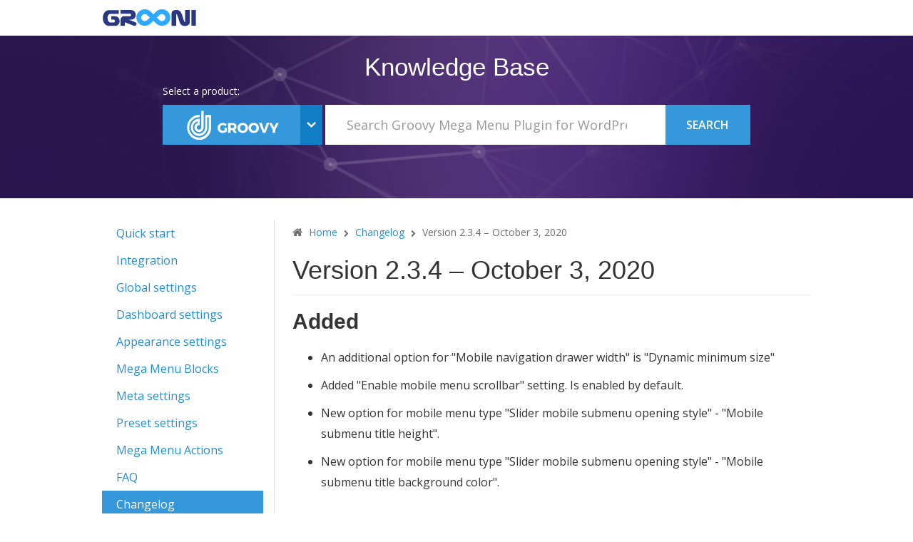

--- FILE ---
content_type: text/html; charset=UTF-8
request_url: https://grooni.com/docs/groovy-menu/changelog/version-2-3-4-october-3-2020/
body_size: 12527
content:
<!DOCTYPE html>
<html class="no-js" lang="en-US">
<head>
  <meta charset="utf-8">
  <meta http-equiv="X-UA-Compatible" content="IE=edge">
  <title>Version 2.3.4 – October 3, 2020 | Groovy Mega Menu Plugin for WordPress</title>
  <meta name="viewport" content="width=device-width, initial-scale=1">
  <link rel="stylesheet" href="https://maxcdn.bootstrapcdn.com/font-awesome/4.5.0/css/font-awesome.min.css">


    <meta name='robots' content='max-image-preview:large' />
<link rel='dns-prefetch' href='//fonts.googleapis.com' />
<link rel='dns-prefetch' href='//s.w.org' />
<script type="b0731a32037c6ea353fe1be1-text/javascript">
window._wpemojiSettings = {"baseUrl":"https:\/\/s.w.org\/images\/core\/emoji\/13.1.0\/72x72\/","ext":".png","svgUrl":"https:\/\/s.w.org\/images\/core\/emoji\/13.1.0\/svg\/","svgExt":".svg","source":{"concatemoji":"\/docs\/groovy-menu\/wp-includes\/js\/wp-emoji-release.min.js?ver=5.9.12"}};
/*! This file is auto-generated */
!function(e,a,t){var n,r,o,i=a.createElement("canvas"),p=i.getContext&&i.getContext("2d");function s(e,t){var a=String.fromCharCode;p.clearRect(0,0,i.width,i.height),p.fillText(a.apply(this,e),0,0);e=i.toDataURL();return p.clearRect(0,0,i.width,i.height),p.fillText(a.apply(this,t),0,0),e===i.toDataURL()}function c(e){var t=a.createElement("script");t.src=e,t.defer=t.type="text/javascript",a.getElementsByTagName("head")[0].appendChild(t)}for(o=Array("flag","emoji"),t.supports={everything:!0,everythingExceptFlag:!0},r=0;r<o.length;r++)t.supports[o[r]]=function(e){if(!p||!p.fillText)return!1;switch(p.textBaseline="top",p.font="600 32px Arial",e){case"flag":return s([127987,65039,8205,9895,65039],[127987,65039,8203,9895,65039])?!1:!s([55356,56826,55356,56819],[55356,56826,8203,55356,56819])&&!s([55356,57332,56128,56423,56128,56418,56128,56421,56128,56430,56128,56423,56128,56447],[55356,57332,8203,56128,56423,8203,56128,56418,8203,56128,56421,8203,56128,56430,8203,56128,56423,8203,56128,56447]);case"emoji":return!s([10084,65039,8205,55357,56613],[10084,65039,8203,55357,56613])}return!1}(o[r]),t.supports.everything=t.supports.everything&&t.supports[o[r]],"flag"!==o[r]&&(t.supports.everythingExceptFlag=t.supports.everythingExceptFlag&&t.supports[o[r]]);t.supports.everythingExceptFlag=t.supports.everythingExceptFlag&&!t.supports.flag,t.DOMReady=!1,t.readyCallback=function(){t.DOMReady=!0},t.supports.everything||(n=function(){t.readyCallback()},a.addEventListener?(a.addEventListener("DOMContentLoaded",n,!1),e.addEventListener("load",n,!1)):(e.attachEvent("onload",n),a.attachEvent("onreadystatechange",function(){"complete"===a.readyState&&t.readyCallback()})),(n=t.source||{}).concatemoji?c(n.concatemoji):n.wpemoji&&n.twemoji&&(c(n.twemoji),c(n.wpemoji)))}(window,document,window._wpemojiSettings);
</script>
<style type="text/css">
img.wp-smiley,
img.emoji {
	display: inline !important;
	border: none !important;
	box-shadow: none !important;
	height: 1em !important;
	width: 1em !important;
	margin: 0 0.07em !important;
	vertical-align: -0.1em !important;
	background: none !important;
	padding: 0 !important;
}
</style>
	<link rel="stylesheet" href="/docs/groovy-menu/wp-includes/css/dist/block-library/style.min.css?ver=5.9.12">
<style id='global-styles-inline-css' type='text/css'>
body{--wp--preset--color--black: #000000;--wp--preset--color--cyan-bluish-gray: #abb8c3;--wp--preset--color--white: #ffffff;--wp--preset--color--pale-pink: #f78da7;--wp--preset--color--vivid-red: #cf2e2e;--wp--preset--color--luminous-vivid-orange: #ff6900;--wp--preset--color--luminous-vivid-amber: #fcb900;--wp--preset--color--light-green-cyan: #7bdcb5;--wp--preset--color--vivid-green-cyan: #00d084;--wp--preset--color--pale-cyan-blue: #8ed1fc;--wp--preset--color--vivid-cyan-blue: #0693e3;--wp--preset--color--vivid-purple: #9b51e0;--wp--preset--gradient--vivid-cyan-blue-to-vivid-purple: linear-gradient(135deg,rgba(6,147,227,1) 0%,rgb(155,81,224) 100%);--wp--preset--gradient--light-green-cyan-to-vivid-green-cyan: linear-gradient(135deg,rgb(122,220,180) 0%,rgb(0,208,130) 100%);--wp--preset--gradient--luminous-vivid-amber-to-luminous-vivid-orange: linear-gradient(135deg,rgba(252,185,0,1) 0%,rgba(255,105,0,1) 100%);--wp--preset--gradient--luminous-vivid-orange-to-vivid-red: linear-gradient(135deg,rgba(255,105,0,1) 0%,rgb(207,46,46) 100%);--wp--preset--gradient--very-light-gray-to-cyan-bluish-gray: linear-gradient(135deg,rgb(238,238,238) 0%,rgb(169,184,195) 100%);--wp--preset--gradient--cool-to-warm-spectrum: linear-gradient(135deg,rgb(74,234,220) 0%,rgb(151,120,209) 20%,rgb(207,42,186) 40%,rgb(238,44,130) 60%,rgb(251,105,98) 80%,rgb(254,248,76) 100%);--wp--preset--gradient--blush-light-purple: linear-gradient(135deg,rgb(255,206,236) 0%,rgb(152,150,240) 100%);--wp--preset--gradient--blush-bordeaux: linear-gradient(135deg,rgb(254,205,165) 0%,rgb(254,45,45) 50%,rgb(107,0,62) 100%);--wp--preset--gradient--luminous-dusk: linear-gradient(135deg,rgb(255,203,112) 0%,rgb(199,81,192) 50%,rgb(65,88,208) 100%);--wp--preset--gradient--pale-ocean: linear-gradient(135deg,rgb(255,245,203) 0%,rgb(182,227,212) 50%,rgb(51,167,181) 100%);--wp--preset--gradient--electric-grass: linear-gradient(135deg,rgb(202,248,128) 0%,rgb(113,206,126) 100%);--wp--preset--gradient--midnight: linear-gradient(135deg,rgb(2,3,129) 0%,rgb(40,116,252) 100%);--wp--preset--duotone--dark-grayscale: url('#wp-duotone-dark-grayscale');--wp--preset--duotone--grayscale: url('#wp-duotone-grayscale');--wp--preset--duotone--purple-yellow: url('#wp-duotone-purple-yellow');--wp--preset--duotone--blue-red: url('#wp-duotone-blue-red');--wp--preset--duotone--midnight: url('#wp-duotone-midnight');--wp--preset--duotone--magenta-yellow: url('#wp-duotone-magenta-yellow');--wp--preset--duotone--purple-green: url('#wp-duotone-purple-green');--wp--preset--duotone--blue-orange: url('#wp-duotone-blue-orange');--wp--preset--font-size--small: 13px;--wp--preset--font-size--medium: 20px;--wp--preset--font-size--large: 36px;--wp--preset--font-size--x-large: 42px;}.has-black-color{color: var(--wp--preset--color--black) !important;}.has-cyan-bluish-gray-color{color: var(--wp--preset--color--cyan-bluish-gray) !important;}.has-white-color{color: var(--wp--preset--color--white) !important;}.has-pale-pink-color{color: var(--wp--preset--color--pale-pink) !important;}.has-vivid-red-color{color: var(--wp--preset--color--vivid-red) !important;}.has-luminous-vivid-orange-color{color: var(--wp--preset--color--luminous-vivid-orange) !important;}.has-luminous-vivid-amber-color{color: var(--wp--preset--color--luminous-vivid-amber) !important;}.has-light-green-cyan-color{color: var(--wp--preset--color--light-green-cyan) !important;}.has-vivid-green-cyan-color{color: var(--wp--preset--color--vivid-green-cyan) !important;}.has-pale-cyan-blue-color{color: var(--wp--preset--color--pale-cyan-blue) !important;}.has-vivid-cyan-blue-color{color: var(--wp--preset--color--vivid-cyan-blue) !important;}.has-vivid-purple-color{color: var(--wp--preset--color--vivid-purple) !important;}.has-black-background-color{background-color: var(--wp--preset--color--black) !important;}.has-cyan-bluish-gray-background-color{background-color: var(--wp--preset--color--cyan-bluish-gray) !important;}.has-white-background-color{background-color: var(--wp--preset--color--white) !important;}.has-pale-pink-background-color{background-color: var(--wp--preset--color--pale-pink) !important;}.has-vivid-red-background-color{background-color: var(--wp--preset--color--vivid-red) !important;}.has-luminous-vivid-orange-background-color{background-color: var(--wp--preset--color--luminous-vivid-orange) !important;}.has-luminous-vivid-amber-background-color{background-color: var(--wp--preset--color--luminous-vivid-amber) !important;}.has-light-green-cyan-background-color{background-color: var(--wp--preset--color--light-green-cyan) !important;}.has-vivid-green-cyan-background-color{background-color: var(--wp--preset--color--vivid-green-cyan) !important;}.has-pale-cyan-blue-background-color{background-color: var(--wp--preset--color--pale-cyan-blue) !important;}.has-vivid-cyan-blue-background-color{background-color: var(--wp--preset--color--vivid-cyan-blue) !important;}.has-vivid-purple-background-color{background-color: var(--wp--preset--color--vivid-purple) !important;}.has-black-border-color{border-color: var(--wp--preset--color--black) !important;}.has-cyan-bluish-gray-border-color{border-color: var(--wp--preset--color--cyan-bluish-gray) !important;}.has-white-border-color{border-color: var(--wp--preset--color--white) !important;}.has-pale-pink-border-color{border-color: var(--wp--preset--color--pale-pink) !important;}.has-vivid-red-border-color{border-color: var(--wp--preset--color--vivid-red) !important;}.has-luminous-vivid-orange-border-color{border-color: var(--wp--preset--color--luminous-vivid-orange) !important;}.has-luminous-vivid-amber-border-color{border-color: var(--wp--preset--color--luminous-vivid-amber) !important;}.has-light-green-cyan-border-color{border-color: var(--wp--preset--color--light-green-cyan) !important;}.has-vivid-green-cyan-border-color{border-color: var(--wp--preset--color--vivid-green-cyan) !important;}.has-pale-cyan-blue-border-color{border-color: var(--wp--preset--color--pale-cyan-blue) !important;}.has-vivid-cyan-blue-border-color{border-color: var(--wp--preset--color--vivid-cyan-blue) !important;}.has-vivid-purple-border-color{border-color: var(--wp--preset--color--vivid-purple) !important;}.has-vivid-cyan-blue-to-vivid-purple-gradient-background{background: var(--wp--preset--gradient--vivid-cyan-blue-to-vivid-purple) !important;}.has-light-green-cyan-to-vivid-green-cyan-gradient-background{background: var(--wp--preset--gradient--light-green-cyan-to-vivid-green-cyan) !important;}.has-luminous-vivid-amber-to-luminous-vivid-orange-gradient-background{background: var(--wp--preset--gradient--luminous-vivid-amber-to-luminous-vivid-orange) !important;}.has-luminous-vivid-orange-to-vivid-red-gradient-background{background: var(--wp--preset--gradient--luminous-vivid-orange-to-vivid-red) !important;}.has-very-light-gray-to-cyan-bluish-gray-gradient-background{background: var(--wp--preset--gradient--very-light-gray-to-cyan-bluish-gray) !important;}.has-cool-to-warm-spectrum-gradient-background{background: var(--wp--preset--gradient--cool-to-warm-spectrum) !important;}.has-blush-light-purple-gradient-background{background: var(--wp--preset--gradient--blush-light-purple) !important;}.has-blush-bordeaux-gradient-background{background: var(--wp--preset--gradient--blush-bordeaux) !important;}.has-luminous-dusk-gradient-background{background: var(--wp--preset--gradient--luminous-dusk) !important;}.has-pale-ocean-gradient-background{background: var(--wp--preset--gradient--pale-ocean) !important;}.has-electric-grass-gradient-background{background: var(--wp--preset--gradient--electric-grass) !important;}.has-midnight-gradient-background{background: var(--wp--preset--gradient--midnight) !important;}.has-small-font-size{font-size: var(--wp--preset--font-size--small) !important;}.has-medium-font-size{font-size: var(--wp--preset--font-size--medium) !important;}.has-large-font-size{font-size: var(--wp--preset--font-size--large) !important;}.has-x-large-font-size{font-size: var(--wp--preset--font-size--x-large) !important;}
</style>
<link rel="stylesheet" href="/docs/groovy-menu/wp-content/plugins/search-autocomplete/css/aristo/jquery-ui-aristo.min.css?ver=1.9.2">
<link rel="stylesheet" href="/docs/groovy-menu/wp-content/themes/wedocs/assets/css/main.min.css?ver=5.9.12">
<link rel="stylesheet" href="/docs/groovy-menu/wp-content/themes/wedocs-child/style.css?ver=1.3">
<link rel="stylesheet" href="https://fonts.googleapis.com/css?family=Open+Sans%3A300italic%2C400italic%2C600italic%2C300%2C400%2C600&#038;subset=latin%2Clatin-ext&#038;display=fallback&#038;ver=5.9.12">
<script type="b0731a32037c6ea353fe1be1-text/javascript" src='/docs/groovy-menu/wp-includes/js/jquery/jquery.min.js?ver=3.6.0' id='jquery-core-js'></script>
<script type="b0731a32037c6ea353fe1be1-text/javascript" src='/docs/groovy-menu/wp-includes/js/jquery/jquery-migrate.min.js?ver=3.3.2' id='jquery-migrate-js'></script>
<script type="b0731a32037c6ea353fe1be1-text/javascript" src='/docs/groovy-menu/wp-content/themes/wedocs/assets/js/vendor/modernizr-2.7.0.min.js' id='modernizr-js'></script>
<link rel="https://api.w.org/" href="https://grooni.com/docs/groovy-menu/wp-json/" /><link rel="alternate" type="application/json" href="https://grooni.com/docs/groovy-menu/wp-json/wp/v2/pages/1920" /><link rel="alternate" type="application/json+oembed" href="https://grooni.com/docs/groovy-menu/wp-json/oembed/1.0/embed?url=https%3A%2F%2Fgrooni.com%2Fdocs%2Fgroovy-menu%2Fchangelog%2Fversion-2-3-4-october-3-2020%2F" />
<link rel="alternate" type="text/xml+oembed" href="https://grooni.com/docs/groovy-menu/wp-json/oembed/1.0/embed?url=https%3A%2F%2Fgrooni.com%2Fdocs%2Fgroovy-menu%2Fchangelog%2Fversion-2-3-4-october-3-2020%2F&#038;format=xml" />
<style id="wplmi-inline-css" type="text/css"> span.wplmi-user-avatar { width: 16px;display: inline-block !important;flex-shrink: 0; } img.wplmi-elementor-avatar { border-radius: 100%;margin-right: 3px; } 

</style>
	<link rel="canonical" href="https://grooni.com/docs/groovy-menu/changelog/version-2-3-4-october-3-2020/">
        <style type="text/css">

                    </style>
        		<style type="text/css" id="wp-custom-css">
			@media (min-width: 1001px) {
.tile {
    width: 33.33%;
}
}

article {
	font-size: 16px;
}

.main p, .main li, .main article {
	line-height: 1.5;
}

.menu li a {
	font-size: 16px;
}		</style>
		
  <link rel="alternate" type="application/rss+xml" title="Groovy Mega Menu Plugin for WordPress Feed" href="https://grooni.com/docs/groovy-menu/feed/">
</head>
<body data-spy="scroll" data-target=".bs-sidebar" class="page-template-default page page-id-1920 page-child parent-pageid-365">

<!--[if lt IE 8]>
<div class="alert alert-warning">
	You are using an <strong>outdated</strong> browser. Please <a href="http://browsehappy.com/">upgrade your browser</a> to improve your experience.</div>
<![endif]-->

<header class="banner navbar navbar-default navbar-static-top" role="banner">
	<div class="container">
		<div class="navbar-header">
			<a class="navbar-brand" href="https://grooni.com/docs/">
				<img src="https://grooni.com/docs/groovy-menu/wp-content/themes/wedocs-child/images/grooni-doc.svg" alt="">
			</a>
		</div>

		<nav class="collapse navbar-collapse" role="navigation">
					</nav>
	</div>
</header>

<div class="top-search-form">
	<div class="container">
		<div class="row">
			<div class="col-xs-12 text-center">
				<h3 class="top-search-alpha">Knowledge Base</h3>
			</div>
			<div class="col-md-10 col-md-offset-1 top-search-inner">
				<span class="top-search-inner-tip">Select a product:</span>

				<div class="docs-switcher dropdown">
					<button class="docs-switcher-btn dropdown-toggle" type="button" id="dropdownMenu1"
					        data-toggle="dropdown" aria-haspopup="true" aria-expanded="true">
													<img src="https://grooni.com/docs/groovy-menu/wp-content/themes/wedocs-child/images/groovy_doc-white-svgo.svg" alt=""
							     class="docs-switcher-logo">
													<span class="docs-switcher-btn-caret"></span>
					</button>
					<ul class="dropdown-menu" aria-labelledby="dropdownMenu1">
						<li>
															<a class="docs-switcher-item" href="/docs/crane">
									<img src="https://grooni.com/docs/groovy-menu/wp-content/themes/wedocs-child/images/crane_doc-svgo.svg"
									     alt=""
									     class="docs-switcher-logo">
								</a>
														</li>
					</ul>
				</div>
				<form role="search" method="get" class="search-form form-inline"
				      action="https://grooni.com/docs/groovy-menu/">
					<div class="form-group">
						<input type="search" value="" name="s"
						       class="search-field form-control input-lg"
						       placeholder="Search Groovy Mega Menu Plugin for WordPress">
						<label class="hide">Search for:</label>
					</div>

					<div class="form-group">
						<button type="submit" class="search-submit btn
				    	btn-primary btn-lg">Search</button>
					</div>
				</form>
			</div>
		</div>
	</div>
	<!-- .top-search-form -->
</div>
<div class="wrap container" role="document">
	<div class="content row">

					<aside class="sidebar col-sm-3" role="complementary">
				<section class="widget nav_menu-2 widget_nav_menu"><ul id="menu-sidebar-menu" class="menu"><li class="menu-quick-start"><a href="https://grooni.com/docs/groovy-menu/quick-start/">Quick start</a>
<ul class="sub-menu">
	<li class="menu-installation-of-groovy-menu"><a href="https://grooni.com/docs/groovy-menu/quick-start/installation-of-groovy-menu/">Installation of Groovy menu</a></li>
	<li class="menu-system-requirements"><a href="https://grooni.com/docs/groovy-menu/quick-start/system-requirements/">System requirements</a></li>
	<li class="menu-creating-navigation-menu"><a href="https://grooni.com/docs/groovy-menu/quick-start/creating-navigation-menu/">Creating Navigation Menu</a></li>
</ul>
</li>
<li class="menu-integration"><a href="https://grooni.com/docs/groovy-menu/integration/">Integration</a>
<ul class="sub-menu">
	<li class="menu-automatic-integration"><a href="https://grooni.com/docs/groovy-menu/integration/automatic-integration/">Automatic integration</a></li>
	<li class="menu-integration-through-the-child-theme"><a href="https://grooni.com/docs/groovy-menu/integration/integration-through-the-child-theme/">Integration through the Child Theme</a></li>
	<li class="menu-manual-integration"><a href="https://grooni.com/docs/groovy-menu/integration/manual-integration/">Manual Integration</a></li>
</ul>
</li>
<li class="menu-global-settings"><a href="https://grooni.com/docs/groovy-menu/global-settings-2/">Global settings</a>
<ul class="sub-menu">
	<li class="menu-logo-settings"><a href="https://grooni.com/docs/groovy-menu/global-settings-2/logo-settings/">Logo settings</a></li>
	<li class="menu-adding-social-links"><a href="https://grooni.com/docs/groovy-menu/global-settings-2/adding-social-links/">Adding social links</a></li>
	<li class="menu-adding-contact-info"><a href="https://grooni.com/docs/groovy-menu/global-settings-2/adding-contact-info/">Adding contact info</a></li>
	<li class="menu-changing-search-cart-and-side-hamburger-icons"><a href="https://grooni.com/docs/groovy-menu/global-settings-2/changing-search-cart-and-side-hamburger-icons/">Changing search, cart and Side (hamburger) icons</a></li>
	<li class="menu-managing-icon-packs"><a href="https://grooni.com/docs/groovy-menu/global-settings-2/managing-icon-packs/">Managing icon packs</a></li>
</ul>
</li>
<li class="menu-dashboard-settings"><a href="https://grooni.com/docs/groovy-menu/dashboard-settings/">Dashboard settings</a>
<ul class="sub-menu">
	<li class="menu-adding-preset-from-groovy-library"><a href="https://grooni.com/docs/groovy-menu/dashboard-settings/adding-preset-from-groovy-library/">Adding preset from Groovy library</a></li>
	<li class="menu-creating-new-preset"><a href="https://grooni.com/docs/groovy-menu/dashboard-settings/creating-new-preset/">Creating new preset</a></li>
	<li class="menu-import-existing-menu"><a href="https://grooni.com/docs/groovy-menu/dashboard-settings/import-existing-menu/">Import existing menu</a></li>
	<li class="menu-renaming-preset"><a href="https://grooni.com/docs/groovy-menu/dashboard-settings/renaming-preset/">Renaming preset</a></li>
	<li class="menu-set-menu-preset-as-default"><a href="https://grooni.com/docs/groovy-menu/dashboard-settings/set-menu-preset-as-default/">Set menu preset as default</a></li>
	<li class="menu-preview-preset"><a href="https://grooni.com/docs/groovy-menu/dashboard-settings/preview-preset/">Preview preset</a></li>
	<li class="menu-make-duplicate"><a href="https://grooni.com/docs/groovy-menu/dashboard-settings/make-duplicate/">Make duplicate</a></li>
	<li class="menu-export-preset"><a href="https://grooni.com/docs/groovy-menu/dashboard-settings/export-preset/">Export preset</a></li>
	<li class="menu-setting-new-thumbnail"><a href="https://grooni.com/docs/groovy-menu/dashboard-settings/setting-new-thumbnail/">Setting new thumbnail</a></li>
	<li class="menu-delete-preset"><a href="https://grooni.com/docs/groovy-menu/dashboard-settings/delete-preset/">Delete preset</a></li>
</ul>
</li>
<li class="menu-appearance-settings"><a href="https://grooni.com/docs/groovy-menu/appearance-settings/">Appearance settings</a>
<ul class="sub-menu">
	<li class="menu-adding-icon-to-menu-item"><a href="https://grooni.com/docs/groovy-menu/appearance-settings/adding-icon-to-menu-item/">Adding icon to menu item</a></li>
	<li class="menu-setting-background-to-submenu-megamenu"><a href="https://grooni.com/docs/groovy-menu/appearance-settings/setting-background-to-submenumegamenu/">Setting background to submenu/megamenu</a></li>
	<li class="menu-creating-mega-menu"><a href="https://grooni.com/docs/groovy-menu/appearance-settings/creating-mega-menu/">Creating mega menu</a>
	<ul class="sub-menu">
		<li class="menu-adding-titles-to-menu-columns"><a href="https://grooni.com/docs/groovy-menu/appearance-settings/creating-mega-menu/adding-titles-to-menu-columns/">Adding titles to menu columns</a></li>
		<li class="menu-creating-mega-menu-columns-without-title"><a href="https://grooni.com/docs/groovy-menu/appearance-settings/creating-mega-menu/creating-mega-menu-columns-without-title/">Creating mega menu columns without title</a></li>
		<li class="menu-setting-number-of-columns"><a href="https://grooni.com/docs/groovy-menu/appearance-settings/creating-mega-menu/setting-number-of-columns/">Setting number of columns</a></li>
	</ul>
</li>
</ul>
</li>
<li class="menu-mega-menu-blocks"><a href="https://grooni.com/docs/groovy-menu/menu-blocks/">Mega Menu Blocks</a></li>
<li class="menu-meta-settings"><a href="https://grooni.com/docs/groovy-menu/meta-settings/">Meta settings</a></li>
<li class="menu-preset-settings"><a href="https://grooni.com/docs/groovy-menu/preset-settings/">Preset settings</a>
<ul class="sub-menu">
	<li class="menu-general"><a href="https://grooni.com/docs/groovy-menu/preset-settings/general-settings/">General</a>
	<ul class="sub-menu">
		<li class="menu-general-settings"><a href="https://grooni.com/docs/groovy-menu/preset-settings/general-settings/general/">General settings</a>
		<ul class="sub-menu">
			<li class="menu-groovy-menu-types"><a href="https://grooni.com/docs/groovy-menu/preset-settings/general-settings/general/groovy-menu-types/">Groovy menu types</a></li>
			<li class="menu-enable-groovy-menu-overlap-first-block-in-a-page"><a href="https://grooni.com/docs/groovy-menu/preset-settings/general-settings/general/enable-groovy-menu-overlap-first-block-in-a-page/">Enable groovy menu overlap first block in a page</a></li>
			<li class="menu-menu-open-type"><a href="https://grooni.com/docs/groovy-menu/preset-settings/general-settings/general/menu-open-type/">Menu open type</a></li>
			<li class="menu-setting-menu-canvas-and-container-width"><a href="https://grooni.com/docs/groovy-menu/preset-settings/general-settings/general/setting-menu-canvas-and-container-width/">Setting menu canvas and container width</a></li>
			<li class="menu-sticky-menu-behavior"><a href="https://grooni.com/docs/groovy-menu/preset-settings/general-settings/general/sticky-menu-behavior/">Sticky menu behavior</a></li>
			<li class="menu-search-form-type"><a href="https://grooni.com/docs/groovy-menu/preset-settings/general-settings/general/search-form-type/">Search form type</a></li>
			<li class="menu-hide-show-various-elements-of-menu"><a href="https://grooni.com/docs/groovy-menu/preset-settings/general-settings/general/hideshow-various-elements-of-menu/">Hide/show various elements of menu</a></li>
		</ul>
</li>
		<li class="menu-logo"><a href="https://grooni.com/docs/groovy-menu/preset-settings/general-settings/logo/">Logo</a></li>
		<li class="menu-preview-of-featured-image-in-menu-link"><a href="https://grooni.com/docs/groovy-menu/preset-settings/general-settings/preview-of-featured-image-in-menu-link/">Preview of featured image in menu link</a></li>
		<li class="menu-adding-custom-css-js"><a href="https://grooni.com/docs/groovy-menu/preset-settings/general-settings/adding-custom-cssjs/">Adding custom css/js</a></li>
	</ul>
</li>
	<li class="menu-styles"><a href="https://grooni.com/docs/groovy-menu/preset-settings/styles/">Styles</a>
	<ul class="sub-menu">
		<li class="menu-hover-styles"><a href="https://grooni.com/docs/groovy-menu/preset-settings/styles/hover-styles/">Hover styles</a>
		<ul class="sub-menu">
			<li class="menu-top-level-hover-style"><a href="https://grooni.com/docs/groovy-menu/preset-settings/styles/hover-styles/top-level-hover-style/">Top level hover style</a></li>
			<li class="menu-submenu-hover-style"><a href="https://grooni.com/docs/groovy-menu/preset-settings/styles/hover-styles/submenu-hover-style/">Submenu hover style</a></li>
			<li class="menu-submenu-appearance-style"><a href="https://grooni.com/docs/groovy-menu/preset-settings/styles/hover-styles/submenu-appearance-style/">Submenu appearance style</a></li>
		</ul>
</li>
		<li class="menu-mega-menu-styles"><a href="https://grooni.com/docs/groovy-menu/preset-settings/styles/mega-menu-styles/">Mega menu styles</a></li>
	</ul>
</li>
	<li class="menu-mobile-menu"><a href="https://grooni.com/docs/groovy-menu/preset-settings/mobile-menu/">Mobile menu</a>
	<ul class="sub-menu">
		<li class="menu-mobile-options"><a href="https://grooni.com/docs/groovy-menu/preset-settings/mobile-menu/mobile-options/">Mobile options</a>
		<ul class="sub-menu">
			<li class="menu-mobile-version-switch"><a href="https://grooni.com/docs/groovy-menu/preset-settings/mobile-menu/mobile-options/mobile-version-switch/">Mobile version switch</a></li>
		</ul>
</li>
	</ul>
</li>
	<li class="menu-preview-preset"><a href="https://grooni.com/docs/groovy-menu/preset-settings/preview-preset/">Preview preset</a></li>
	<li class="menu-save-preset"><a href="https://grooni.com/docs/groovy-menu/preset-settings/save-preset/">Save preset</a></li>
	<li class="menu-restore-all"><a href="https://grooni.com/docs/groovy-menu/preset-settings/restore-all/">Restore all</a></li>
	<li class="menu-restore-section"><a href="https://grooni.com/docs/groovy-menu/preset-settings/restore-section/">Restore section</a></li>
</ul>
</li>
<li class="menu-mega-menu-actions"><a href="https://grooni.com/docs/groovy-menu/mega-menu-actions/">Mega Menu Actions</a></li>
<li class="menu-faq"><a href="https://grooni.com/docs/groovy-menu/faq/">FAQ</a>
<ul class="sub-menu">
	<li class="menu-how-to-register-the-regular-license"><a href="https://grooni.com/docs/groovy-menu/faq/how-to-register-the-regular-license/">How to register the regular license</a></li>
	<li class="menu-can-i-change-registered-domain-from-staging-to-the-live-site"><a href="https://grooni.com/docs/groovy-menu/faq/can-i-change-registered-domain-from-staging-to-the-live-site/">Can I change registered domain from staging to the live site?</a></li>
	<li class="menu-what-to-do-if-an-automatic-manual-integration-not-working-properly"><a href="https://grooni.com/docs/groovy-menu/faq/what-to-do-if-an-automatic-manual-integration-not-working-properly/">What to do if an automatic/manual integration not working properly</a></li>
	<li class="menu-groovy-menu-is-shown-twice"><a href="https://grooni.com/docs/groovy-menu/faq/groovy-menu-is-shown-twice/">Groovy Menu is shown twice</a></li>
	<li class="menu-cannot-install-zip-file-with-plugin"><a href="https://grooni.com/docs/groovy-menu/faq/cannot-install-zip-file-with-plugin/">Cannot install ZIP file with plugin</a></li>
	<li class="menu-can-i-insert-groovy-menu-as-a-widget"><a href="https://grooni.com/docs/groovy-menu/faq/can-i-insert-groovy-menu-as-a-widget/">Can I insert Groovy Menu as a widget</a></li>
	<li class="menu-how-to-upload-the-logo"><a href="https://grooni.com/docs/groovy-menu/faq/how-to-upload-the-logo/">How to upload the logo?</a></li>
	<li class="menu-changes-in-settings-of-preset-are-not-appeared-on-the-frontend-of-the-site"><a href="https://grooni.com/docs/groovy-menu/faq/changes-in-settings-of-preset-are-not-appeared-on-the-frontend-of-the-site/">Changes in settings of preset  are not appeared on the frontend of the site</a></li>
	<li class="menu-can-i-use-groovy-menu-in-a-non-wordpress-site"><a href="https://grooni.com/docs/groovy-menu/faq/can-i-use-it-on-a-non-wordpress-site/">Can I use Groovy menu in a non-WordPress site?</a></li>
	<li class="menu-how-to-implement-inner-scroll-navigation-one-page-menu"><a href="https://grooni.com/docs/groovy-menu/faq/how-to-implement-inner-scroll-navigation/">How to implement inner scroll navigation (one page menu)</a></li>
	<li class="menu-what-page-builders-are-compatible-with-groovy-menu-blocks"><a href="https://grooni.com/docs/groovy-menu/faq/what-page-builders-are-compatible-with-groovy-menu-blocks/">What Page Builders are compatible with Groovy menu blocks</a></li>
	<li class="menu-how-to-create-an-admin-user-in-wordpress-for-grooni-support"><a href="https://grooni.com/docs/groovy-menu/faq/how-to-create-an-admin-user-in-wordpress-for-grooni-support/">How to create an admin user in WordPress for Grooni support</a></li>
	<li class="menu-how-to-upload-and-set-svg-image-as-logo"><a href="https://grooni.com/docs/groovy-menu/faq/how-to-upload-and-set-svg-image-as-logo/">How to upload and set SVG image as Logo</a></li>
	<li class="menu-how-to-enable-mega-menu-blocks-in-your-page-builder"><a href="https://grooni.com/docs/groovy-menu/faq/how-to-enable-mega-menu-blocks/">How to enable Mega Menu Blocks in your Page Builder</a></li>
	<li class="menu-how-to-create-mega-menu-with-elementor-free"><a href="https://grooni.com/docs/groovy-menu/faq/how-to-create-mega-menu-with-elementor/">How to create mega menu with Elementor Free</a></li>
	<li class="menu-how-to-add-mega-menu-in-elementor-pro"><a href="https://grooni.com/docs/groovy-menu/faq/how-to-add-mega-menu-in-elementor-pro/">How to add mega menu in Elementor Pro</a></li>
	<li class="menu-no-icons-displayed-with-elementor"><a href="https://grooni.com/docs/groovy-menu/faq/no-icons-displayed-with-elementor/">No icons displayed with Elementor</a></li>
	<li class="menu-how-to-create-a-mega-menu-in-divi-theme-builder"><a href="https://grooni.com/docs/groovy-menu/faq/how-to-create-a-mega-menu-in-divi-theme-builder/">How to create a mega menu in Divi theme builder?</a></li>
	<li class="menu-how-to-create-wpbakery-mega-menu"><a href="https://grooni.com/docs/groovy-menu/faq/how-to-add-wpbakery-mega-menu-block/">How to create WPBakery mega menu</a></li>
	<li class="menu-not-all-settings-of-mega-menu-or-badges-are-available-in-appearance-menus"><a href="https://grooni.com/docs/groovy-menu/faq/not-all-settings-of-mega-menu-or-badges-are-available-in-appearance-menus/">Not all settings of “Mega Menu” or “Badges” are available in “Appearance > Menus”</a></li>
	<li class="menu-how-to-add-badges-and-menu-icons-to-menu-items"><a href="https://grooni.com/docs/groovy-menu/faq/how-to-add-badges-and-menu-icons-to-menu-items/">How to add badges and menu icons to menu items</a></li>
	<li class="menu-how-to-set-different-menu-preset-at-the-main-page"><a href="https://grooni.com/docs/groovy-menu/how-to-set-different-menu-preset-at-the-main-page/">How to set different menu preset at the main page</a></li>
	<li class="menu-how-can-i-display-a-menu-on-certain-pages-only"><a href="https://grooni.com/docs/groovy-menu/faq/how-can-i-display-a-menu-on-certain-pages-only/">How can I display a menu on certain pages only?</a></li>
	<li class="menu-how-to-keep-the-theme-menu-and-output-the-groovy-menu-only-on-certain-pages"><a href="https://grooni.com/docs/groovy-menu/faq/how-to-keep-the-theme-menu-and-output-the-groovy-menu-only-on-certain-pages/">How to keep the theme menu and output the Groovy menu only on certain pages</a></li>
	<li class="menu-how-to-assign-different-menus-for-taxonomies"><a href="https://grooni.com/docs/groovy-menu/faq/how-to-assign-different-menus-for-taxonomies/">How to assign different menus for taxonomies</a></li>
	<li class="menu-how-to-add-a-login-rigister-links-to-your-topbar"><a href="https://grooni.com/docs/groovy-menu/faq/how-to-add-a-login-rigisteration-links-to-your-topbar/">How to add a Login / Rigister links to your topbar</a></li>
	<li class="menu-how-to-add-call-to-action-cta-button-in-the-wordpress-menu"><a href="https://grooni.com/docs/groovy-menu/how-to-add-call-to-action-cta-button-in-the-wordpress-menu/">How to add Call To Action (CTA) button in the WordPress menu</a></li>
	<li class="menu-how-to-add-icon-pack"><a href="https://grooni.com/docs/groovy-menu/global-settings-2/managing-icon-packs/">How to add icon pack</a></li>
	<li class="menu-change-logo-according-to-language-wpml"><a href="https://grooni.com/docs/groovy-menu/faq/change-logo-according-to-language-wpml/">Change logo according to language (WPML)</a></li>
	<li class="menu-how-to-add-a-secondary-top-bar-menu"><a href="https://grooni.com/docs/groovy-menu/faq/how-to-add-a-secondary-top-bar-menu/">How to add a secondary top bar menu</a></li>
	<li class="menu-how-to-add-custom-top-bar-menu-using-groovy-menu-actions"><a href="https://grooni.com/docs/groovy-menu/faq/how-to-add-custom-top-bar-menu-using-actions/">How to add custom top bar menu using Groovy menu Actions</a></li>
	<li class="menu-how-to-remove-theme-built-in-menu"><a href="https://grooni.com/docs/groovy-menu/faq/how-to-remove-the-built-in-menu-into-theme/">How to remove theme built-in menu</a></li>
	<li class="menu-error-saving-preset"><a href="https://grooni.com/docs/groovy-menu/faq/error-saving-preset/">Error saving preset</a></li>
	<li class="menu-for-which-themes-mega-menu-plugin-has-child-themes-for-integration"><a href="https://grooni.com/docs/groovy-menu/faq/for-which-themes-a-mega-menu-plugin-is-already-has-integration-through-the-child-themes/">For which themes mega menu plugin has child themes for integration?</a></li>
	<li class="menu-how-to-change-the-search-bar-placeholder-text"><a href="https://grooni.com/docs/groovy-menu/faq/how-to-change-the-search-bar-placeholder-text/">How to change the search bar placeholder text?</a></li>
	<li class="menu-registration-an-extended-license"><a href="https://grooni.com/docs/groovy-menu/faq/registration-extended-license/">Registration an extended license</a></li>
</ul>
</li>
<li class="active menu-changelog"><a href="https://grooni.com/docs/groovy-menu/changelog/">Changelog</a>
<ul class="sub-menu">
	<li class="menu-version-2-6-3-may-1-2022"><a href="https://grooni.com/docs/groovy-menu/changelog/version-2-6-3-may-1-2022/">Version 2.6.3 – May 1, 2022</a></li>
	<li class="menu-version-2-6-2-february-9-2022"><a href="https://grooni.com/docs/groovy-menu/changelog/version-2-6-2-february-9-2022/">Version 2.6.2 – February 9, 2022</a></li>
	<li class="menu-version-2-6-1-1-december-25-2021"><a href="https://grooni.com/docs/groovy-menu/changelog/version-2-6-1-1-december-25-2021/">Version 2.6.1.1 – December 25, 2021</a></li>
	<li class="menu-version-2-6-1-december-21-2021"><a href="https://grooni.com/docs/groovy-menu/changelog/version-2-6-1-december-21-2021/">Version 2.6.1 – December 21, 2021</a></li>
	<li class="menu-version-2-5-12-november-25-2021"><a href="https://grooni.com/docs/groovy-menu/changelog/version-2-5-12-november-25-2021/">Version 2.5.12 – November 25, 2021</a></li>
	<li class="menu-version-2-5-11-november-13-2021"><a href="https://grooni.com/docs/groovy-menu/changelog/version-2-5-11-november-13-2021/">Version 2.5.11 – November 13, 2021</a></li>
	<li class="menu-version-2-5-10-october-29-2021"><a href="https://grooni.com/docs/groovy-menu/changelog/version-2-5-10-october-29-2021/">Version 2.5.10 – October 29, 2021</a></li>
	<li class="menu-version-2-5-9-october-23-2021"><a href="https://grooni.com/docs/groovy-menu/changelog/version-2-5-9-october-23-2021/">Version 2.5.9 – October 23, 2021</a></li>
	<li class="menu-version-2-5-8-october-7-2021"><a href="https://grooni.com/docs/groovy-menu/changelog/version-2-5-8-october-7-2021/">Version 2.5.8 – October 7, 2021</a></li>
	<li class="menu-version-2-5-7-1-september-30-2021"><a href="https://grooni.com/docs/groovy-menu/changelog/version-2-5-7-1-september-30-2021/">Version 2.5.7.1 – September 30, 2021</a></li>
	<li class="menu-version-2-5-7-september-29-2021"><a href="https://grooni.com/docs/groovy-menu/changelog/version-2-5-7-september-29-2021/">Version 2.5.7 – September 29, 2021</a></li>
	<li class="menu-version-2-5-6-september-2-2021"><a href="https://grooni.com/docs/groovy-menu/changelog/version-2-5-6-september-2-2021/">Version 2.5.6 – September 2, 2021</a></li>
	<li class="menu-version-2-5-5-august-31-2021"><a href="https://grooni.com/docs/groovy-menu/changelog/version-2-5-5-august-31-2021/">Version 2.5.5 – August 31, 2021</a></li>
	<li class="menu-version-2-5-4-august-28-2021"><a href="https://grooni.com/docs/groovy-menu/changelog/version-2-5-4-august-28-2021/">Version 2.5.4 – August 28, 2021</a></li>
	<li class="menu-version-2-5-3-july-29-2021"><a href="https://grooni.com/docs/groovy-menu/changelog/version-2-5-3-july-29-2021/">Version 2.5.3 – July 29, 2021</a></li>
	<li class="menu-version-2-5-2-july-27-2021"><a href="https://grooni.com/docs/groovy-menu/changelog/version-2-5-2-july-27-2021/">Version 2.5.2 – July 27, 2021</a></li>
	<li class="menu-version-2-5-1-1-july-24-2021"><a href="https://grooni.com/docs/groovy-menu/changelog/version-2-5-1-1-july-24-2021/">Version 2.5.1.1 – July 24, 2021</a></li>
	<li class="menu-version-2-5-1-july-22-2021"><a href="https://grooni.com/docs/groovy-menu/changelog/version-2-5-1-july-22-2021/">Version 2.5.1 – July 22, 2021</a></li>
	<li class="menu-version-2-4-12-april-3-2021"><a href="https://grooni.com/docs/groovy-menu/changelog/version-2-4-12-april-3-2021/">Version 2.4.12 – April 3, 2021</a></li>
	<li class="menu-version-2-4-11-march-25-2021"><a href="https://grooni.com/docs/groovy-menu/changelog/version-2-4-11-march-25-2021/">Version 2.4.11 – March 25, 2021</a></li>
	<li class="menu-version-2-4-10-march-23-2021"><a href="https://grooni.com/docs/groovy-menu/changelog/version-2-4-10-march-23-2021/">Version 2.4.10 – March 23, 2021</a></li>
	<li class="menu-version-2-4-9-march-3-2021"><a href="https://grooni.com/docs/groovy-menu/changelog/version-2-4-9-march-3-2021/">Version 2.4.9 – March 3, 2021</a></li>
	<li class="menu-version-2-4-8-february-20-2021"><a href="https://grooni.com/docs/groovy-menu/changelog/version-2-4-8-february-20-2021/">Version 2.4.8 – February 20, 2021</a></li>
	<li class="menu-version-2-4-7-february-10-2021"><a href="https://grooni.com/docs/groovy-menu/changelog/version-2-4-7-february-10-2021/">Version 2.4.7 – February 10, 2021</a></li>
	<li class="menu-version-2-4-6-january-30-2021"><a href="https://grooni.com/docs/groovy-menu/changelog/version-2-4-6-january-30-2021/">Version 2.4.6 – January 30, 2021</a></li>
	<li class="menu-version-2-4-5-january-22-2021"><a href="https://grooni.com/docs/groovy-menu/changelog/version-2-4-5-january-22-2021/">Version 2.4.5 – January 22, 2021</a></li>
	<li class="menu-version-2-4-4-january-21-2021"><a href="https://grooni.com/docs/groovy-menu/changelog/version-2-4-4-january-21-2021/">Version 2.4.4 – January 21, 2021</a></li>
	<li class="menu-version-2-4-3-january-15-2021"><a href="https://grooni.com/docs/groovy-menu/changelog/version-2-4-3-january-15-2021/">Version 2.4.3 – January 15, 2021</a></li>
	<li class="menu-version-2-4-2-december-31-2020"><a href="https://grooni.com/docs/groovy-menu/changelog/version-2-4-2-december-31-2020/">Version 2.4.2 – December 31, 2020</a></li>
	<li class="menu-version-2-4-1-december-26-2020"><a href="https://grooni.com/docs/groovy-menu/version-2-4-1-december-26-2020/">Version 2.4.1 – December 26, 2020</a></li>
	<li class="menu-version-2-4-0-1-december-9-2020"><a href="https://grooni.com/docs/groovy-menu/changelog/version-2-4-0-1-december-9-2020/">Version 2.4.0.1 – December 9, 2020</a></li>
	<li class="menu-version-2-4-0-december-5-2020"><a href="https://grooni.com/docs/groovy-menu/changelog/version-2-4-0-december-5-2020/">Version 2.4.0 – December 5, 2020</a></li>
	<li class="menu-version-2-3-10-november-28-2020"><a href="https://grooni.com/docs/groovy-menu/changelog/version-2-3-10-november-28-2020/">Version 2.3.10 – November 28, 2020</a></li>
	<li class="menu-version-2-3-9-november-19-2020"><a href="https://grooni.com/docs/groovy-menu/changelog/version-2-3-9-november-19-2020/">Version 2.3.9 – November 19, 2020</a></li>
	<li class="menu-version-2-3-8-november-7-2020"><a href="https://grooni.com/docs/groovy-menu/changelog/version-2-3-8-november-7-2020/">Version 2.3.8 – November 7, 2020</a></li>
	<li class="menu-version-2-3-7-october-24-2020"><a href="https://grooni.com/docs/groovy-menu/changelog/version-2-3-7-october-23-2020/">Version 2.3.7 – October 24, 2020</a></li>
	<li class="menu-version-2-3-6-october-22-2020"><a href="https://grooni.com/docs/groovy-menu/changelog/version-2-3-6-october-22-2020/">Version 2.3.6 – October 22, 2020</a></li>
	<li class="menu-version-2-3-5-1-hotfix-october-9-2020"><a href="https://grooni.com/docs/groovy-menu/changelog/version-2-3-5-1-hotfix-october-9-2020/">Version 2.3.5.1 Hotfix – October 9, 2020</a></li>
	<li class="menu-version-2-3-5-october-9-2020"><a href="https://grooni.com/docs/groovy-menu/changelog/version-2-3-5-october-9-2020/">Version 2.3.5 – October 9, 2020</a></li>
	<li class="active menu-version-2-3-4-october-3-2020"><a href="https://grooni.com/docs/groovy-menu/changelog/version-2-3-4-october-3-2020/" aria-current="page">Version 2.3.4 – October 3, 2020</a></li>
	<li class="menu-version-2-3-3-october-2-2020"><a href="https://grooni.com/docs/groovy-menu/changelog/version-2-3-3-october-2-2020/">Version 2.3.3 – October 2, 2020</a></li>
	<li class="menu-version-2-3-2-october-1-2020"><a href="https://grooni.com/docs/groovy-menu/changelog/version-2-3-2-october-1-2020/">Version 2.3.2 – October 1, 2020</a></li>
	<li class="menu-version-2-3-1-september-29-2020"><a href="https://grooni.com/docs/groovy-menu/changelog/version-2-3-1-september-29-2020/">Version 2.3.1 – September 29, 2020</a></li>
	<li class="menu-version-2-3-september-18-2020"><a href="https://grooni.com/docs/groovy-menu/changelog/version-2-3-september-18-2020/">Version 2.3 – September 18, 2020</a></li>
	<li class="menu-version-2-2-13-september-9-2020"><a href="https://grooni.com/docs/groovy-menu/changelog/version-2-2-13-september-9-2020/">Version 2.2.13 – September 9, 2020</a></li>
	<li class="menu-version-2-2-12-september-5-2020"><a href="https://grooni.com/docs/groovy-menu/changelog/version-2-2-12-september-5-2020/">Version 2.2.12 – September 5, 2020</a></li>
	<li class="menu-version-2-2-11-september-3-2020"><a href="https://grooni.com/docs/groovy-menu/changelog/version-2-2-11-september-3-2020/">Version 2.2.11 – September 3, 2020</a></li>
	<li class="menu-version-2-2-10-august-29-2020"><a href="https://grooni.com/docs/groovy-menu/changelog/version-2-2-10-august-29-2020/">Version 2.2.10 – August 29, 2020</a></li>
	<li class="menu-version-2-2-9-2-august-25-2020"><a href="https://grooni.com/docs/groovy-menu/changelog/version-2-2-9-2-august-25-2020/">Version 2.2.9.2 – August 25, 2020</a></li>
	<li class="menu-version-2-2-9-1-august-25-2020"><a href="https://grooni.com/docs/groovy-menu/changelog/version-2-2-9-1-august-25-2020/">Version 2.2.9.1 – August 25, 2020</a></li>
	<li class="menu-version-2-2-9-august-21-2020"><a href="https://grooni.com/docs/groovy-menu/changelog/version-2-2-9-august-21-2020/">Version 2.2.9 – August 21, 2020</a></li>
	<li class="menu-version-2-2-8-2-august-18-2020"><a href="https://grooni.com/docs/groovy-menu/changelog/version-2-2-8-2-august-18-2020/">Version 2.2.8.2 – August 18, 2020</a></li>
	<li class="menu-version-2-2-8-1-august-1-2020"><a href="https://grooni.com/docs/groovy-menu/changelog/version-2-2-8-1-august-1-2020/">Version 2.2.8.1 – August 1, 2020</a></li>
	<li class="menu-version-2-2-8-july-31-2020"><a href="https://grooni.com/docs/groovy-menu/changelog/version-2-2-8-july-31-2020/">Version 2.2.8 – July 31, 2020</a></li>
	<li class="menu-version-2-2-7-1-july-30-2020"><a href="https://grooni.com/docs/groovy-menu/changelog/version-2-2-7-1-july-30-2020/">Version 2.2.7.1 – July 30, 2020</a></li>
	<li class="menu-version-2-2-7-july-29-2020"><a href="https://grooni.com/docs/groovy-menu/changelog/version-2-2-7-july-29-2020/">Version 2.2.7 – July 29, 2020</a></li>
	<li class="menu-version-2-2-6-july-25-2020"><a href="https://grooni.com/docs/groovy-menu/changelog/version-2-2-6-july-25-2020/">Version 2.2.6 – July 25, 2020</a></li>
	<li class="menu-version-2-2-5-3-july-22-2020"><a href="https://grooni.com/docs/groovy-menu/changelog/version-2-2-5-3-july-22-2020/">Version 2.2.5.3 – July 22, 2020</a></li>
	<li class="menu-version-2-2-5-2-july-21-2020"><a href="https://grooni.com/docs/groovy-menu/changelog/version-2-2-5-2-july-21-2020/">Version 2.2.5.2 – July 21, 2020</a></li>
	<li class="menu-version-2-2-5-1-july-18-2020"><a href="https://grooni.com/docs/groovy-menu/changelog/version-2-2-5-1-july-18-2020/">Version 2.2.5.1 – July 18, 2020</a></li>
	<li class="menu-version-2-2-5-july-17-2020"><a href="https://grooni.com/docs/groovy-menu/changelog/version-2-2-5-july-17-2020/">Version 2.2.5 – July 17, 2020</a></li>
	<li class="menu-version-2-2-4-july-10-2020"><a href="https://grooni.com/docs/groovy-menu/changelog/version-2-2-4-july-10-2020/">Version 2.2.4 – July 10, 2020</a></li>
	<li class="menu-version-2-2-3-july-10-2020"><a href="https://grooni.com/docs/groovy-menu/changelog/version-2-2-3-july-10-2020/">Version 2.2.3 – July 10, 2020</a></li>
	<li class="menu-version-2-2-2-july-3-2020"><a href="https://grooni.com/docs/groovy-menu/changelog/version-2-2-2-july-3-2020/">Version 2.2.2 – July 3, 2020</a></li>
	<li class="menu-version-2-2-1-july-1-2020"><a href="https://grooni.com/docs/groovy-menu/changelog/version-2-2-1-july-1-2020/">Version 2.2.1 – July 1, 2020</a></li>
	<li class="menu-version-2-2-0-june-27-2020"><a href="https://grooni.com/docs/groovy-menu/changelog/version-2-2-0-june-27-2020/">Version 2.2.0 – June 27, 2020</a></li>
	<li class="menu-version-2-1-1-june-23-2020"><a href="https://grooni.com/docs/groovy-menu/changelog/version-2-1-1-june-23-2020/">Version 2.1.1 – June 23, 2020</a></li>
	<li class="menu-version-2-1-0-june-9-2020"><a href="https://grooni.com/docs/groovy-menu/changelog/version-2-1-0-june-9-2020/">Version 2.1.0 – June 9, 2020</a></li>
	<li class="menu-version-2-0-16-may-30-2020"><a href="https://grooni.com/docs/groovy-menu/changelog/version-2-0-16-may-30-2020/">Version 2.0.16 – May 30, 2020</a></li>
	<li class="menu-version-2-0-15-may-29-2020"><a href="https://grooni.com/docs/groovy-menu/changelog/version-2-0-0-march-29-2020/">Version 2.0.15 – May 29, 2020</a></li>
	<li class="menu-version-2-0-14-may-22-2020"><a href="https://grooni.com/docs/groovy-menu/changelog/version-2-0-14-may-22-2020/">Version 2.0.14 – May 22, 2020</a></li>
	<li class="menu-version-2-0-13-may-19-2020"><a href="https://grooni.com/docs/groovy-menu/changelog/version-2-0-13-may-19-2020/">Version 2.0.13 – May 19, 2020</a></li>
	<li class="menu-version-2-0-12-may-18-2020"><a href="https://grooni.com/docs/groovy-menu/changelog/version-2-0-12-may-18-2020/">Version 2.0.12 – May 18, 2020</a></li>
	<li class="menu-version-2-0-11-may-14-2020"><a href="https://grooni.com/docs/groovy-menu/changelog/version-2-0-11-may-14-2020/">Version 2.0.11 – May 14, 2020</a></li>
	<li class="menu-version-2-0-10-may-8-2020"><a href="https://grooni.com/docs/groovy-menu/changelog/version-2-0-10-may-8-2020/">Version 2.0.10 – May 8, 2020</a></li>
	<li class="menu-version-2-0-9-2-may-7-2020"><a href="https://grooni.com/docs/groovy-menu/changelog/version-2-0-9-2-may-7-2020/">Version 2.0.9.2 – May 7, 2020</a></li>
	<li class="menu-version-2-0-9-may-4-2020"><a href="https://grooni.com/docs/groovy-menu/changelog/version-2-0-9-may-4-2020/">Version 2.0.9 – May 4, 2020</a></li>
	<li class="menu-version-2-0-8-april-30-2020"><a href="https://grooni.com/docs/groovy-menu/changelog/version-2-0-8-april-30-2020/">Version 2.0.8 – April 30, 2020</a></li>
	<li class="menu-version-2-0-7-april-24-2020"><a href="https://grooni.com/docs/groovy-menu/changelog/version-2-0-7-april-24-2020/">Version 2.0.7 – April 24, 2020</a></li>
	<li class="menu-version-2-0-6-april-20-2020"><a href="https://grooni.com/docs/groovy-menu/changelog/version-2-0-6-april-20-2020/">Version 2.0.6 – April 20, 2020</a></li>
	<li class="menu-version-2-0-5-april-10-2020"><a href="https://grooni.com/docs/groovy-menu/changelog/version-2-0-5-april-10-2020/">Version 2.0.5 – April 10, 2020</a></li>
	<li class="menu-version-2-0-4-april-7-2020"><a href="https://grooni.com/docs/groovy-menu/changelog/version-2-0-4-april-7-2020/">Version 2.0.4 – April 7, 2020</a></li>
	<li class="menu-version-2-0-2-march-31-2020"><a href="https://grooni.com/docs/groovy-menu/changelog/version-2-0-2-march-31-2020/">Version 2.0.2 – March 31, 2020</a></li>
	<li class="menu-version-2-0-1-march-29-2020"><a href="https://grooni.com/docs/groovy-menu/changelog/version-2-0-1-march-29-2020/">Version 2.0.1 – March 29, 2020</a></li>
	<li class="menu-version-2-0-0-march-28-2020"><a href="https://grooni.com/docs/groovy-menu/changelog/version-2-0-0-march-28-2020/">Version 2.0.0 – March 28, 2020</a></li>
	<li class="menu-version-1-9-9-march-12-2020"><a href="https://grooni.com/docs/groovy-menu/changelog/version-1-9-9-march-12-2020/">Version 1.9.9 – March 12, 2020</a></li>
	<li class="menu-version-1-9-8-7-february-26-2020"><a href="https://grooni.com/docs/groovy-menu/changelog/version-1-9-8-7-february-26-2020/">Version 1.9.8.7 – February 26, 2020</a></li>
	<li class="menu-version-1-9-8-6-february-20-2020"><a href="https://grooni.com/docs/groovy-menu/changelog/version-1-9-8-6-february-20-2020/">Version 1.9.8.6 – February 20, 2020</a></li>
	<li class="menu-version-1-9-8-5-february-20-2020"><a href="https://grooni.com/docs/groovy-menu/changelog/version-1-9-8-5-february-20-2020/">Version 1.9.8.5 – February 20, 2020</a></li>
	<li class="menu-version-1-9-8-4-february-18-2020"><a href="https://grooni.com/docs/groovy-menu/changelog/version-1-9-8-4-february-18-2020/">Version 1.9.8.4 – February 18, 2020</a></li>
	<li class="menu-version-1-9-8-3-february-18-2020"><a href="https://grooni.com/docs/groovy-menu/version-1-9-8-3-february-18-2020/">Version 1.9.8.3 – February 18, 2020</a></li>
	<li class="menu-version-1-9-8-2-february-12-2020"><a href="https://grooni.com/docs/groovy-menu/changelog/version-1-9-8-2-february-12-2020/">Version 1.9.8.2 – February 12, 2020</a></li>
	<li class="menu-version-1-9-8-1-february-12-2020"><a href="https://grooni.com/docs/groovy-menu/changelog/version-1-9-8-1-february-12-2020/">Version 1.9.8.1 – February 12, 2020</a></li>
	<li class="menu-version-1-9-8-january-16-2020"><a href="https://grooni.com/docs/groovy-menu/changelog/version-1-9-8-january-16-2020/">Version 1.9.8 – January 16, 2020</a></li>
	<li class="menu-version-1-9-7-january-8-2020"><a href="https://grooni.com/docs/groovy-menu/changelog/version-1-9-7-january-8-2020/">Version 1.9.7 – January 8, 2020</a></li>
	<li class="menu-version-1-9-6-december-25-2019"><a href="https://grooni.com/docs/groovy-menu/changelog/version-1-9-6-december-25-2019/">Version 1.9.6 – December 25, 2019</a></li>
	<li class="menu-version-1-9-5-december-20-2019"><a href="https://grooni.com/docs/groovy-menu/changelog/version-1-9-5-december-24-2019/">Version 1.9.5 – December 20, 2019</a></li>
	<li class="menu-version-1-9-4-december-7-2019"><a href="https://grooni.com/docs/groovy-menu/changelog/version-1-9-4-december-7-2019/">Version 1.9.4 – December 7, 2019</a></li>
	<li class="menu-version-1-9-3-december-5-2019"><a href="https://grooni.com/docs/groovy-menu/version-1-9-3-december-5-2019/">Version 1.9.3 – December 5, 2019</a></li>
	<li class="menu-version-1-9-2-1-november-30-2019"><a href="https://grooni.com/docs/groovy-menu/changelog/version-1-9-2-1-november-30-2019/">Version 1.9.2.1 – November 30, 2019</a></li>
	<li class="menu-version-1-9-2-november-29-2019"><a href="https://grooni.com/docs/groovy-menu/changelog/version-1-9-2-november-29-2019/">Version 1.9.2 – November 29, 2019</a></li>
	<li class="menu-version-1-9-1-november-20-2019"><a href="https://grooni.com/docs/groovy-menu/changelog/version-1-9-1-november-20-2019/">Version 1.9.1 – November 20, 2019</a></li>
	<li class="menu-version-1-9-november-16-2019"><a href="https://grooni.com/docs/groovy-menu/changelog/version-1-9-november-16-2019/">Version 1.9 – November 16, 2019</a></li>
	<li class="menu-version-1-8-18-november-14-2019"><a href="https://grooni.com/docs/groovy-menu/changelog/version-1-8-18-november-14-2019/">Version 1.8.18 – November 14, 2019</a></li>
	<li class="menu-version-1-8-17-november-13-2019"><a href="https://grooni.com/docs/groovy-menu/changelog/version-1-8-17-november-13-2019/">Version 1.8.17 – November 13, 2019</a></li>
	<li class="menu-version-1-8-16-november-7-2019"><a href="https://grooni.com/docs/groovy-menu/changelog/version-1-8-16-november-7-2019/">Version 1.8.16 – November 7, 2019</a></li>
	<li class="menu-version-1-8-15-november-5-2019"><a href="https://grooni.com/docs/groovy-menu/changelog/version-1-8-15-november-5-2019/">Version 1.8.15 – November 5, 2019</a></li>
	<li class="menu-version-1-8-14-october-26-2019"><a href="https://grooni.com/docs/groovy-menu/changelog/version-1-8-14-october-26-2019/">Version 1.8.14 – October 26, 2019</a></li>
	<li class="menu-version-1-8-13-october-26-2019"><a href="https://grooni.com/docs/groovy-menu/changelog/version-1-8-13-october-26-2019/">Version 1.8.13 – October 26, 2019</a></li>
	<li class="menu-version-1-8-12-october-17-2019"><a href="https://grooni.com/docs/groovy-menu/changelog/version-1-8-12-october-17-2019/">Version 1.8.12 – October 17, 2019</a></li>
	<li class="menu-version-1-8-11-october-10-2019"><a href="https://grooni.com/docs/groovy-menu/changelog/version-1-8-11-october-10-2019/">Version 1.8.11 – October 10, 2019</a></li>
	<li class="menu-version-1-8-10-october-8-2019"><a href="https://grooni.com/docs/groovy-menu/changelog/version-1-8-10-october-8-2019/">Version 1.8.10 – October 8, 2019</a></li>
	<li class="menu-version-1-8-9-october-5-2019"><a href="https://grooni.com/docs/groovy-menu/changelog/version-1-8-9-october-5-2019/">Version 1.8.9 – October 5, 2019</a></li>
	<li class="menu-version-1-8-8-september-20-2019"><a href="https://grooni.com/docs/groovy-menu/changelog/version-1-8-8-september-20-2019/">Version 1.8.8 – September 20, 2019</a></li>
	<li class="menu-version-1-8-7-september-17-2019"><a href="https://grooni.com/docs/groovy-menu/changelog/version-1-8-7-september-17-2019/">Version 1.8.7 – September 17, 2019</a></li>
	<li class="menu-version-1-8-6-september-14-2019"><a href="https://grooni.com/docs/groovy-menu/changelog/version-1-8-6-september-14-2019/">Version 1.8.6 – September 14, 2019</a></li>
	<li class="menu-version-1-8-5-september-13-2019"><a href="https://grooni.com/docs/groovy-menu/changelog/version-1-8-5-september-13-2019/">Version 1.8.5 – September 13, 2019</a></li>
	<li class="menu-version-1-8-4-september-4-2019"><a href="https://grooni.com/docs/groovy-menu/changelog/version-1-8-4-september-4-2019/">Version 1.8.4 – September 4, 2019</a></li>
	<li class="menu-version-1-8-3-6-september-3-2019"><a href="https://grooni.com/docs/groovy-menu/changelog/version-1-8-3-6-september-3-2019/">Version 1.8.3.6 – September 3, 2019</a></li>
	<li class="menu-version-1-8-3-5-august-22-2019"><a href="https://grooni.com/docs/groovy-menu/changelog/version-1-8-3-5-august-22-2019/">Version 1.8.3.5 – August 22, 2019</a></li>
	<li class="menu-version-1-8-3-4-august-9-2019"><a href="https://grooni.com/docs/groovy-menu/changelog/version-1-8-3-4-august-9-2019/">Version 1.8.3.4 – August 9, 2019</a></li>
	<li class="menu-version-1-8-3-3-august-1-2019"><a href="https://grooni.com/docs/groovy-menu/changelog/version-1-8-3-3-august-1-2019/">Version 1.8.3.3 – August 1, 2019</a></li>
	<li class="menu-version-1-8-3-2-june-18-2019"><a href="https://grooni.com/docs/groovy-menu/changelog/version-1-8-3-2-june-18-2019/">Version 1.8.3.2 – June 18, 2019</a></li>
	<li class="menu-version-1-8-3-1-june-11-2019"><a href="https://grooni.com/docs/groovy-menu/changelog/version-1-8-3-1-june-11-2019/">Version 1.8.3.1 – June 11, 2019</a></li>
	<li class="menu-version-1-8-3-june-8-2019"><a href="https://grooni.com/docs/groovy-menu/changelog/version-1-8-3-june-8-2019/">Version 1.8.3 – June 8, 2019</a></li>
	<li class="menu-version-1-8-2-2-june-8-2019"><a href="https://grooni.com/docs/groovy-menu/changelog/version-1-8-2-2-june-8-2019/">Version 1.8.2.2 – June 8, 2019</a></li>
	<li class="menu-version-1-8-2-1-june-6-2019"><a href="https://grooni.com/docs/groovy-menu/changelog/version-1-8-2-1-june-6-2019/">Version 1.8.2.1 – June 6, 2019</a></li>
	<li class="menu-version-1-8-2-may-28-2019"><a href="https://grooni.com/docs/groovy-menu/changelog/version-1-8-2-may-28-2019/">Version 1.8.2 – May 28, 2019</a></li>
	<li class="menu-version-1-8-1-may-21-2019"><a href="https://grooni.com/docs/groovy-menu/changelog/version-1-8-1-may-21-2019/">Version 1.8.1 – May 21, 2019</a></li>
	<li class="menu-version-1-8-0-may-18-2019"><a href="https://grooni.com/docs/groovy-menu/changelog/version-1-8-0-may-17-2019/">Version 1.8.0 – May 18, 2019</a></li>
	<li class="menu-version-1-7-0-april-23-2019"><a href="https://grooni.com/docs/groovy-menu/changelog/version-1-7-0-april-23-2019/">Version 1.7.0 – April 23, 2019</a></li>
	<li class="menu-version-1-6-3-march-15-2019"><a href="https://grooni.com/docs/groovy-menu/changelog/version-1-6-3-march-15-2019/">Version 1.6.3 – March 15, 2019</a></li>
	<li class="menu-version-1-6-2-3-march-11-2019"><a href="https://grooni.com/docs/groovy-menu/changelog/version-1-6-2-3-march-11-2019/">Version 1.6.2.3 – March 11, 2019</a></li>
	<li class="menu-version-1-6-2-february-19-2019"><a href="https://grooni.com/docs/groovy-menu/changelog/version-1-6-2-february-19-2019/">Version 1.6.2 – February 19, 2019</a></li>
	<li class="menu-version-1-6-1-february-8-2019"><a href="https://grooni.com/docs/groovy-menu/changelog/version-1-6-1-february-8-2019/">Version 1.6.1 – February 8, 2019</a></li>
	<li class="menu-version-1-5-6-january-16-2019"><a href="https://grooni.com/docs/groovy-menu/changelog/version-1-5-6-january-16-2019/">Version 1.5.6 – January 16, 2019</a></li>
	<li class="menu-version-1-5-5-january-10-2019"><a href="https://grooni.com/docs/groovy-menu/changelog/version-1-5-5-january-10-2019/">Version 1.5.5 – January 10, 2019</a></li>
	<li class="menu-version-1-5-4-1-january-9-2019"><a href="https://grooni.com/docs/groovy-menu/changelog/version-1-5-4-1-january-9-2019/">Version 1.5.4.1 – January 9, 2019</a></li>
	<li class="menu-version-1-5-4-january-8-2019"><a href="https://grooni.com/docs/groovy-menu/changelog/version-1-5-4-january-8-2019/">Version 1.5.4 – January 8, 2019</a></li>
	<li class="menu-version-1-5-3-1-december-27-2018"><a href="https://grooni.com/docs/groovy-menu/changelog/version-1-5-3-1-december-27-2018/">Version 1.5.3.1 – December 27, 2018</a></li>
	<li class="menu-version-1-5-2-december-16-2018"><a href="https://grooni.com/docs/groovy-menu/changelog/version-1-5-2-december-16-2018/">Version 1.5.2 – December 16, 2018</a></li>
	<li class="menu-version-1-5-1-december-11-2018"><a href="https://grooni.com/docs/groovy-menu/changelog/version-1-5-1-december-11-2018/">Version 1.5.1 – December 11, 2018</a></li>
	<li class="menu-version-1-5-december-7-2018"><a href="https://grooni.com/docs/groovy-menu/changelog/version-1-5-december-7-2018/">Version 1.5 – December 7, 2018</a></li>
	<li class="menu-version-1-4-3-november-6-2018"><a href="https://grooni.com/docs/groovy-menu/changelog/version-1-4-3-november-6-2018/">Version 1.4.3 – November 6, 2018</a></li>
	<li class="menu-version-1-4-2-october-22-2018"><a href="https://grooni.com/docs/groovy-menu/changelog/version-1-4-2-october-22-2018/">Version 1.4.2 – October 22, 2018</a></li>
	<li class="menu-version-1-3-august-7-2018"><a href="https://grooni.com/docs/groovy-menu/changelog/version-1-3-august-7-2018/">Version 1.3 – August 7, 2018</a></li>
	<li class="menu-version-1-2-19-july-26-2018"><a href="https://grooni.com/docs/groovy-menu/changelog/version-1-2-19-july-26-2018/">Version 1.2.19 – July 26, 2018</a></li>
	<li class="menu-version-1-2-18-1-july-18-2018"><a href="https://grooni.com/docs/groovy-menu/changelog/version-1-2-18-1-july-18-2018/">Version 1.2.18.1 – July 18, 2018</a></li>
	<li class="menu-version-1-2-18-july-18-2018"><a href="https://grooni.com/docs/groovy-menu/changelog/version-1-2-18-july-18-2018/">Version 1.2.18 – July 18, 2018</a></li>
	<li class="menu-version-1-2-17-july-4-2018"><a href="https://grooni.com/docs/groovy-menu/changelog/version-1-2-17-july-4-2018/">Version 1.2.17 – July 4, 2018</a></li>
	<li class="menu-version-1-2-16-may-28-2018"><a href="https://grooni.com/docs/groovy-menu/changelog/version-1-2-16-may-28-2018/">Version 1.2.16 – May 28, 2018</a></li>
	<li class="menu-version-1-2-15-may-11-2018"><a href="https://grooni.com/docs/groovy-menu/changelog/version-1-2-15-may-11-2018/">Version 1.2.15 – May 11, 2018</a></li>
	<li class="menu-version-1-2-14-1-april-30-2018"><a href="https://grooni.com/docs/groovy-menu/changelog/version-1-2-14-1-april-30-2018/">Version 1.2.14.1 – April 30, 2018</a></li>
	<li class="menu-version-1-2-13-april-24-2018"><a href="https://grooni.com/docs/groovy-menu/changelog/version-1-2-13-april-24-2018/">Version 1.2.13 – April 24, 2018</a></li>
	<li class="menu-version-1-2-10-march-28-2018"><a href="https://grooni.com/docs/groovy-menu/changelog/version-1-2-10-march-28-2018/">Version 1.2.10 – March 28, 2018</a></li>
	<li class="menu-version-1-2-9-march-26-2018"><a href="https://grooni.com/docs/groovy-menu/changelog/version-1-2-9-march-26-2018/">Version 1.2.9 – March 26, 2018</a></li>
	<li class="menu-version-1-2-8-march-15-2018"><a href="https://grooni.com/docs/groovy-menu/changelog/version-1-2-8-march-15-2018/">Version 1.2.8 – March 15, 2018</a></li>
	<li class="menu-version-1-2-7-march-13-2018"><a href="https://grooni.com/docs/groovy-menu/changelog/version-1-2-7-march-13-2018/">Version 1.2.7 – March 13, 2018</a></li>
	<li class="menu-version-1-2-6-march-13-2018"><a href="https://grooni.com/docs/groovy-menu/changelog/version-1-2-6-march-12-2018/">Version 1.2.6 – March 13, 2018</a></li>
	<li class="menu-version-1-2-5-march-7-2018"><a href="https://grooni.com/docs/groovy-menu/changelog/version-1-2-5-march-7-2018/">Version 1.2.5 – March 7, 2018</a></li>
	<li class="menu-version-1-2-4-march-1-2018"><a href="https://grooni.com/docs/groovy-menu/changelog/version-1-2-4-march-1-2018/">Version 1.2.4 – March 1, 2018</a></li>
	<li class="menu-version-1-2-3-february-22-2018"><a href="https://grooni.com/docs/groovy-menu/changelog/version-1-2-3-february-22-2018/">Version 1.2.3 – February 22, 2018</a></li>
	<li class="menu-version-1-2-2-february-21-2018"><a href="https://grooni.com/docs/groovy-menu/changelog/version-1-2-2-february-21-2018/">Version 1.2.2 – February 21, 2018</a></li>
	<li class="menu-version-1-2-1-february-19-2018"><a href="https://grooni.com/docs/groovy-menu/changelog/version-1-2-1-february-19-2018/">Version 1.2.1 – February 19, 2018</a></li>
	<li class="menu-version-1-2-february-13-2018"><a href="https://grooni.com/docs/groovy-menu/changelog/version-1-2-february-13-2018/">Version 1.2 – February 13, 2018</a></li>
	<li class="menu-version-1-1-11-january-22-2018"><a href="https://grooni.com/docs/groovy-menu/changelog/version-1-1-11-january-22-2018/">Version 1.1.11 – January 22, 2018</a></li>
	<li class="menu-version-1-1-10-january-17-2018"><a href="https://grooni.com/docs/groovy-menu/changelog/version-1-1-10-january-17-2018/">Version 1.1.10 – January 17, 2018</a></li>
	<li class="menu-version-1-1-9-december-29-2017"><a href="https://grooni.com/docs/groovy-menu/changelog/385-2/">Version 1.1.9 – December 29, 2017</a></li>
	<li class="menu-version-1-1-1-november-30-2017"><a href="https://grooni.com/docs/groovy-menu/changelog/version-1-1-1-november-30-2017/">Version 1.1.1 – November 30, 2017</a></li>
	<li class="menu-version-1-1-november-27-2017"><a href="https://grooni.com/docs/groovy-menu/changelog/version-1-1-november-27-2017/">Version 1.1 – November 27, 2017</a></li>
</ul>
</li>
<li class="menu-theme-integration"><a href="https://grooni.com/docs/groovy-menu/theme-integration/">Theme Integration</a>
<ul class="sub-menu">
	<li class="menu-astra-theme"><a href="https://grooni.com/docs/groovy-menu/theme-integration/astra-theme/">Astra Theme</a></li>
	<li class="menu-avada"><a href="https://grooni.com/docs/groovy-menu/theme-integration/avada/">Avada</a></li>
	<li class="menu-airi-theme"><a href="https://grooni.com/docs/groovy-menu/theme-integration/airi-theme/">Airi Theme</a></li>
	<li class="menu-betheme"><a href="https://grooni.com/docs/groovy-menu/theme-integration/betheme/">BeTheme</a></li>
	<li class="menu-bridge-theme"><a href="https://grooni.com/docs/groovy-menu/theme-integration/bridge-theme/">Bridge Theme</a></li>
	<li class="menu-flatsome"><a href="https://grooni.com/docs/groovy-menu/theme-integration/flatsome/">Flatsome</a></li>
	<li class="menu-hello-elementor"><a href="https://grooni.com/docs/groovy-menu/theme-integration/hello-elementor/">Hello Elementor</a></li>
	<li class="menu-jevelin"><a href="https://grooni.com/docs/groovy-menu/theme-integration/jevelin/">Jevelin</a></li>
	<li class="menu-native-theme"><a href="https://grooni.com/docs/groovy-menu/theme-integration/native-theme/">Native Theme</a></li>
	<li class="menu-oceanwp"><a href="https://grooni.com/docs/groovy-menu/theme-integration/oceanwp/">OceanWP</a></li>
	<li class="menu-pro-theme-by-themeco"><a href="https://grooni.com/docs/groovy-menu/theme-integration/pro-theme-by-themeco/">Pro theme by Themeco</a></li>
	<li class="menu-phlox"><a href="https://grooni.com/docs/groovy-menu/theme-integration/phlox/">Phlox</a></li>
	<li class="menu-shopkeeper"><a href="https://grooni.com/docs/groovy-menu/theme-integration/shopkeeper/">Shopkeeper</a></li>
	<li class="menu-salient"><a href="https://grooni.com/docs/groovy-menu/theme-integration/salient/">Salient</a></li>
	<li class="menu-the7-theme"><a href="https://grooni.com/docs/groovy-menu/theme-integration/the7-theme/">The7 theme</a></li>
	<li class="menu-total-theme"><a href="https://grooni.com/docs/groovy-menu/theme-integration/total-theme/">Total theme</a></li>
	<li class="menu-uncode"><a href="https://grooni.com/docs/groovy-menu/theme-integration/uncode/">Uncode</a></li>
	<li class="menu-zephyr-theme"><a href="https://grooni.com/docs/groovy-menu/theme-integration/zephyr-theme/">Zephyr theme</a></li>
</ul>
</li>
</ul></section><section class="widget_text widget custom_html-3 widget_custom_html"><div class="textwidget custom-html-widget"><br></div></section><section class="widget media_image-3 widget_media_image"><a href="https://grooni.com"><img width="702" height="1498" src="https://grooni.com/docs/groovy-menu/wp-content/uploads/sites/3/2019/01/banner-grooni.png" class="image wp-image-843  attachment-full size-full" alt="" loading="lazy" style="max-width: 100%; height: auto;" srcset="https://grooni.com/docs/groovy-menu/wp-content/uploads/sites/3/2019/01/banner-grooni.png 702w, https://grooni.com/docs/groovy-menu/wp-content/uploads/sites/3/2019/01/banner-grooni-141x300.png 141w, https://grooni.com/docs/groovy-menu/wp-content/uploads/sites/3/2019/01/banner-grooni-480x1024.png 480w" sizes="(max-width: 702px) 100vw, 702px" /></a></section>			</aside><!-- /.sidebar -->
				<main class="main col-sm-9" role="main">
			<div class="breadcrumb"><i class="fa fa-home"></i> <a href="https://grooni.com/docs/groovy-menu">Home</a> <i class="fa fa-chevron-right sep"></i> <a href="https://grooni.com/docs/groovy-menu/changelog/">Changelog</a> <i class="fa fa-chevron-right sep"></i> <span class="current">Version 2.3.4 – October 3, 2020</span></div>
				<div class="page-header">
		<h1>Version 2.3.4 – October 3, 2020</h1>
	</div>
    <article class="post-1920 page type-page status-publish hentry">
        <!-- wp:tadv/classic-paragraph -->
<h2><strong>Added</strong></h2>
<ul>
<li>An additional option for "Mobile navigation drawer width" is "Dynamic minimum size"</li>
<li>Added "Enable mobile menu scrollbar" setting. Is enabled by default.</li>
<li>New option for mobile menu type "Slider mobile submenu opening style" - "Mobile submenu title height".</li>
<li>New option for mobile menu type "Slider mobile submenu opening style" - "Mobile submenu title background color".</li>
</ul>
<!-- /wp:tadv/classic-paragraph -->

<!-- wp:spacer {"height":20} -->
<div style="height:20px" aria-hidden="true" class="wp-block-spacer"></div>
<!-- /wp:spacer -->

<!-- wp:tadv/classic-paragraph -->
<h2><strong>Fixed</strong></h2>
<ul>
<li>Improved animation for the "slider" type mobile menu. Second Revision. Reducing the number of calculations during the animation, which will speed up the display on slow smartphones.</li>
<li>Alignment open/close icon for Animated Hamburger.</li>
<li>Fixed a bug where not all menu items could be shown at "Slider mobile submenu opening style"</li>
<li>Added style which prevents mobile menu folding at scrolling the main content.</li>
<li>Added styles to prevent showing the mobile menu at page is loading.</li>
</ul>
<!-- /wp:tadv/classic-paragraph -->        
        
    </article>
		</main><!-- /.main -->


	</div><!-- /.content -->
</div><!-- /.wrap -->

<footer class="content-info" role="contentinfo">
    <div class="container">
        <div class="row">

            <div class="col-md-12 copyright">
                <span class="copy-text">
                    &copy; GROONI 2015-2022
                </span>

                                            </div>
        </div>
    </div>
</footer>

<script type="b0731a32037c6ea353fe1be1-text/javascript" src='/docs/groovy-menu/wp-includes/js/jquery/ui/core.min.js?ver=1.13.1' id='jquery-ui-core-js'></script>
<script type="b0731a32037c6ea353fe1be1-text/javascript" src='/docs/groovy-menu/wp-includes/js/jquery/ui/menu.min.js?ver=1.13.1' id='jquery-ui-menu-js'></script>
<script type="b0731a32037c6ea353fe1be1-text/javascript" src='/docs/groovy-menu/wp-includes/js/dist/vendor/regenerator-runtime.min.js?ver=0.13.9' id='regenerator-runtime-js'></script>
<script type="b0731a32037c6ea353fe1be1-text/javascript" src='/docs/groovy-menu/wp-includes/js/dist/vendor/wp-polyfill.min.js?ver=3.15.0' id='wp-polyfill-js'></script>
<script type="b0731a32037c6ea353fe1be1-text/javascript" src='/docs/groovy-menu/wp-includes/js/dist/dom-ready.min.js?ver=ecda74de0221e1c2ce5c57cbb5af09d5' id='wp-dom-ready-js'></script>
<script type="b0731a32037c6ea353fe1be1-text/javascript" src='/docs/groovy-menu/wp-includes/js/dist/hooks.min.js?ver=1e58c8c5a32b2e97491080c5b10dc71c' id='wp-hooks-js'></script>
<script type="b0731a32037c6ea353fe1be1-text/javascript" src='/docs/groovy-menu/wp-includes/js/dist/i18n.min.js?ver=30fcecb428a0e8383d3776bcdd3a7834' id='wp-i18n-js'></script>
<script type="b0731a32037c6ea353fe1be1-text/javascript" id='wp-i18n-js-after'>
wp.i18n.setLocaleData( { 'text direction\u0004ltr': [ 'ltr' ] } );
</script>
<script type="b0731a32037c6ea353fe1be1-text/javascript" id='wp-a11y-js-translations'>
( function( domain, translations ) {
	var localeData = translations.locale_data[ domain ] || translations.locale_data.messages;
	localeData[""].domain = domain;
	wp.i18n.setLocaleData( localeData, domain );
} )( "default", { "locale_data": { "messages": { "": {} } } } );
</script>
<script type="b0731a32037c6ea353fe1be1-text/javascript" src='/docs/groovy-menu/wp-includes/js/dist/a11y.min.js?ver=68e470cf840f69530e9db3be229ad4b6' id='wp-a11y-js'></script>
<script type="b0731a32037c6ea353fe1be1-text/javascript" id='jquery-ui-autocomplete-js-extra'>
/* <![CDATA[ */
var uiAutocompleteL10n = {"noResults":"No results found.","oneResult":"1 result found. Use up and down arrow keys to navigate.","manyResults":"%d results found. Use up and down arrow keys to navigate.","itemSelected":"Item selected."};
/* ]]> */
</script>
<script type="b0731a32037c6ea353fe1be1-text/javascript" src='/docs/groovy-menu/wp-includes/js/jquery/ui/autocomplete.min.js?ver=1.13.1' id='jquery-ui-autocomplete-js'></script>
<script type="b0731a32037c6ea353fe1be1-text/javascript" id='SearchAutocomplete-js-extra'>
/* <![CDATA[ */
var SearchAutocomplete = {"ajaxurl":"https:\/\/grooni.com\/docs\/groovy-menu\/wp-admin\/admin-ajax.php","fieldName":"[name=\"s\"]","minLength":"1","delay":"500","autoFocus":"false"};
/* ]]> */
</script>
<script type="b0731a32037c6ea353fe1be1-text/javascript" src='/docs/groovy-menu/wp-content/plugins/search-autocomplete/js/search-autocomplete.min.js?ver=1.0.0' id='SearchAutocomplete-js'></script>
<script type="b0731a32037c6ea353fe1be1-text/javascript" src='/docs/groovy-menu/wp-content/themes/wedocs/assets/js/plugins/bootstrap.min.js?ver=5.9.12' id='bootstrap-js'></script>
<script type="b0731a32037c6ea353fe1be1-text/javascript" id='wedocs-scripts-js-extra'>
/* <![CDATA[ */
var wedocs = {"ajaxurl":"https:\/\/grooni.com\/docs\/groovy-menu\/wp-admin\/admin-ajax.php","nonce":"d4acaacfdf"};
/* ]]> */
</script>
<script type="b0731a32037c6ea353fe1be1-text/javascript" src='/docs/groovy-menu/wp-content/themes/wedocs/assets/js/scripts.js?ver=5.9.12' id='wedocs-scripts-js'></script>

<script src="/cdn-cgi/scripts/7d0fa10a/cloudflare-static/rocket-loader.min.js" data-cf-settings="b0731a32037c6ea353fe1be1-|49" defer></script><script defer src="https://static.cloudflareinsights.com/beacon.min.js/vcd15cbe7772f49c399c6a5babf22c1241717689176015" integrity="sha512-ZpsOmlRQV6y907TI0dKBHq9Md29nnaEIPlkf84rnaERnq6zvWvPUqr2ft8M1aS28oN72PdrCzSjY4U6VaAw1EQ==" data-cf-beacon='{"version":"2024.11.0","token":"fbf041d252d94931ad83b1391215aa83","r":1,"server_timing":{"name":{"cfCacheStatus":true,"cfEdge":true,"cfExtPri":true,"cfL4":true,"cfOrigin":true,"cfSpeedBrain":true},"location_startswith":null}}' crossorigin="anonymous"></script>
</body>
</html>


--- FILE ---
content_type: text/css
request_url: https://grooni.com/docs/groovy-menu/wp-content/themes/wedocs-child/style.css?ver=1.3
body_size: 2508
content:
/*
 Theme Name:   WeDocs Child
 Description:  WeDocs Child Theme
 Template:     wedocs
 Version:      1.0.0
 License:      GNU General Public License v2 or later
 License URI:  http://www.gnu.org/licenses/gpl-2.0.html
*/

.menu li
{
    padding-left: 10px;
}
.menu .active
{
    border-left: solid 1px red;
}
.menu .sub-menu
{
    margin-left: 20px;
}

.top-search-form
{
    margin-top: 0;
    padding: 0 0 60px 0;

    background: #fff url(images/header.png) center no-repeat;
    -webkit-background-size: cover;
            background-size: cover;
}

.navbar
{
    margin-bottom: 0;
}

.top-search-form .form-group,
.top-search-form .form-group3
{
    float: left;
}

.page:not(.home) .main
{
    padding-left: 25px;

    border-left: 1px solid #ddd;
}

.menu .active
{
    border-left: none;
}

.menu > .active > a
{
    color: #fff;
    background: #3598db;
}

.menu a
{
    display: block;

    padding: 8px 20px;
}

.menu li
{
    padding-left: 0;
}

.menu li a
{
    color: #258cd1;
}

.sub-menu li a
{
    color: #333;
}

.menu .sub-menu
{
    margin: 5px 0 5px 26px;
    padding: 0;

    border: none;
    border-left: 1px solid #ddd;
}

.sub-menu > .active > a
{
    font-weight: bold;

    color: #191919;
    border-left: 2px solid #3598db;
}

.banner
{
    display: -webkit-box;
    display: -webkit-flex;
    display: -ms-flexbox;
    display: flex;

    background-color: #3598db;
}

.banner .navbar-nav .active a,
.banner .navbar-nav .active a:focus,
.banner .navbar-nav .active a:hover,
.banner .navbar-nav li > a:focus,
.banner .navbar-nav li > a:hover
{
    color: #fff;
    background-color: #217dbc;
}

a
{
    color: #258cd1;
}

a:hover
{
    color: #258cd1;
}

/*SEARCH*/

.top-search-form .search-field
{
    font-family: 'Open Sans', sans-serif;
    font-size: 18px;
    font-weight: 400;
    font-style: normal;

    height: 56px;
    padding: 15px 50px 15px 30px;

    color: #666;
    border: none;
    border-radius: 0;
    box-shadow: none;

    -webkit-appearance: none;
}

.ui-menu
{
    padding: 0;
}

.ui-autocomplete
{
    box-shadow: 0 0 10px rgba(0, 0, 0, .1);
}

.ui-widget-content
{
    border: none;
}

.ui-widget
{
    font-family: 'Open Sans', sans-serif;
    font-size: 14px;
    font-weight: 400;
    font-style: normal;

    color: #666;
}

.ui-menu-item:hover,
.ui-state-focus
{
    background-color: #f3f3f3;
}

.ui-state-focus,
.ui-state-hover,
.ui-widget-content .ui-state-focus,
.ui-widget-content .ui-state-hover,
.ui-widget-header .ui-state-focus,
.ui-widget-header .ui-state-hover
{
    border: none;
}

.ui-menu .ui-menu-item,
.ui-widget-content .ui-state-focus
{
    font-family: 'Open Sans', sans-serif;
    font-size: 14px;
    font-weight: 400;
    font-style: normal;

    display: block;

    padding: 10px 20px;

    cursor: pointer;
    transition: all ease-in .2s;

    color: #666;
    border-bottom: 1px solid #eee;
}


.jumbotron .btn
{
    display: block;

    max-width: 150px;
    margin-top: 10px;
    margin-right: auto;
    margin-left: auto;
}

.top-search-form .btn-primary
{
    font-family: 'Open Sans', sans-serif;
    font-size: 16px;
    font-weight: 700;
    font-style: normal;

    height: 56px;

    transition: .2s background-color;
    text-transform: uppercase;

    color: #fff;
    border: none;
    border-radius: 0;
    outline: none;
    background: #3598db;
}



.top-search-form .btn-primary:hover
{
    background-color: #217dbc;
}

@media (min-width: 681px)
{
    .top-search-form .btn-primary
    {
        border-top-left-radius: 0;
        border-bottom-left-radius: 0;
    }
}

.top-search-form .search-form > .form-group:first-of-type
{
    -webkit-box-flex: 1;
    -webkit-flex-grow: 1;
    -ms-flex-positive: 1;
    flex-grow: 1;
}

.search-form .form-group {
    margin-bottom: 15px;
}

@media (max-width: 768px)
{
    .top-search-form .search-form > .form-group:first-of-type
    {
        width: 100%;
    }

    .search-form {
        -webkit-box-orient: vertical;
        -webkit-box-direction: normal;
        -webkit-flex-direction: column;
        -ms-flex-direction: column;
        flex-direction: column;

    }
}

.form-group {
    margin-bottom: 15px;
}

.form-group3 select
{
    height: 46px;

    border-radius: 0;
}

.top-search-form .form-control:focus:focus
{
    border: none;
    outline: 0;
    box-shadow: 0 0 10px rgba(0, 0, 0, .1);
}

html
{
    position: relative;

    min-height: 100%;
}

footer.content-info
{
    position: absolute;
    bottom: 0;

    width: 100%;
    margin: 0;
}

body
{
    margin-bottom: 124px;
}

.wrap.container
{
    padding-bottom: 60px;
}

img
{
    position: relative;

    max-width: 100%;
    height: auto;

}

.main li
{
    margin-bottom: 10px;
}

#menu-sidebar-menu > li.active .sub-menu
{
    display: block;
}

#menu-sidebar-menu > li .sub-menu
{
    display: none;
}


@media screen and (max-width: 600px)
{
    #wpadminbar
    {
        position: fixed;
    }
}

.top-search-form .search-form > .form-group:last-of-type
{
    width: 20%;
}

.top-search-form .search-form > .form-group3
{
    width: 21%;
}

.form-inline select.form-control
{
    width: 100%;
}

.search-submit
{
    display: block;

    width: 100%;
}

.form-group3
{
    margin-bottom: 15px;
}

@media (max-width: 680px)
{
    .top-search-form .search-form > .form-group:last-of-type
    {
        width: 100%;
    }

    .top-search-form .search-form > .form-group3
    {
        width: 35%;
    }
}

.main p,
.main li,
.main article {
    line-height: 1.85em!important;
}

.banner
{
    background-color: #fff;
}

.banner .navbar-brand,
.banner .navbar-nav li > a
{
    color: #000;
}


/**Tile**/

.tile-wrapper
{
    display: -webkit-box;
    display: -webkit-flex;
    display: -ms-flexbox;
    display: flex;

    -webkit-box-align: stretch;

    -webkit-align-items: stretch;

    -ms-flex-align: stretch;

    align-items: stretch;
    -webkit-flex-wrap: wrap;
    -ms-flex-wrap: wrap;
    flex-wrap: wrap;
}

.products-tile {
    justify-content: center;
}

.products-tile .tile {
    width: 35%;
}

.products-tile .tile .tile-link {
    padding: 60px 30px;
}

/*.products-tile .tile .tile-title {*/
    /*font-size: 26px;*/
/*}*/

.products-tile .tile .tile-icon-box {
    font-size: 60px;
    line-height: 60px;
    /*height: 60px;*/
}

.tile
{
    display: -webkit-box;
    display: -webkit-flex;
    display: -ms-flexbox;
    display: flex;
    text-align: center;
    align-items: stretch;
    justify-content: center;
}

@media (max-width: 600px)
{
    .tile
    {
        width: 100%;
    }
}

@media (max-width: 1000px)
{
    .tile
    {
        width: 50%;
    }
}

@media (min-width: 1001px)
{
    .tile
    {
        width: 25%;
    }
}

body
{
    -webkit-font-smoothing: antialiased;
    text-rendering: optimizeLegibility;
}

.tile-link
{
    display: flex;
    flex-direction: column;
    justify-content: center;
    align-items: center;
    overflow: hidden;

    width: 100%;
    margin: 4px;
    padding: 30px;

    transition: all .3s;
    transform: translateZ(0);
    text-decoration: none;

    color: #424242;
    background-color: #fff;
    box-shadow: 0 2px 5px 0 rgba(0,0,0,.10),0 2px 10px 0 rgba(0,0,0,.10);

    backface-visibility: hidden;
    /*-webkit-filter: blur(0);*/
}

.tile-link:hover
{
    z-index: 2;

    box-shadow: 0 5px 11px 0 rgba(0,0,0,.18),0 4px 15px 0 rgba(0,0,0,.15);
    /*transform: translateY(-2px);*/
}

.tile-link:hover,
.tile-link:focus
{
    text-decoration: none;
}

.tile-icon-box
{
    font-size: 50px;
    line-height: 50px;

    /*height: 50px;*/

    color: #9e9e9e;
}

.gr-products-groovy-logo {
    width: 250px;
}

.gr-products-crane-logo {
    width: 235px;
}

.tile-title
{
    font-size: 20px;

    margin: 0;
    padding: 20px 0 0;

    word-wrap: break-word;
    hyphens: auto;

    color: #212121;

    overflow-wrap: break-word;
}

.wedoc-feedback-wrap
{
    text-align: center;
}

.wedoc-feedback-wrap span
{
    margin-right: 15px;
}

.top-search-alpha
{
    font-size: 35px;
    font-weight: 400;
    line-height: 48px;

    margin: 0;
    padding-top: 42px;
    padding-bottom: 29px;

    color: white;
}

.docs-switcher
{
    /*display: -webkit-box;*/
    /*display: -webkit-flex;*/
    /*display: -ms-flexbox;*/
    /*display:         flex;*/

    margin-right: 4px;
    margin-bottom: 15px;
}

/*.docs-switcher-item {*/
/*display: block;*/
/*height: 56px;*/
/*}*/

.top-search-inner
{
    display: -webkit-box;
    display: -webkit-flex;
    display: -ms-flexbox;
    display:         flex;

    /*-webkit-box-align: stretch;*/
    /*-webkit-align-items: stretch;*/
    /*-ms-flex-align: stretch;*/
            /*align-items: stretch;*/
}

.docs-switcher-btn
{
    width: 100%;
    /*display: -webkit-box;*/
    /*display: -webkit-flex;*/
    /*display: -ms-flexbox;*/
    /*display:         flex;*/

    min-width: 224px;
    padding: 0;
    height: 56px;
    border: none;
    background-color: #3598db;
    display: block;

    /*-webkit-box-align: center;*/
    /*-webkit-align-items: center;*/
    /*-ms-flex-align: center;*/
            /*align-items: center;*/
    /*-webkit-box-pack: justify;*/
    /*-webkit-justify-content: space-between;*/
    /*-ms-flex-pack: justify;*/
            /*justify-content: space-between;*/
}

.docs-switcher-btn .img-wrapper {
    align-self: center;
}

.dropdown-menu
{
    width: 100%;
    margin: 0;
    padding: 0;

    border: none;
    border-radius: 0;
    background-color: #f3f7fa;
    box-shadow: 0 3px 7px rgba(0, 0, 0, .35);
}

.docs-switcher-btn svg
{
    float: left;

    width: calc(100% - 31px);
}

.docs-switcher-item
{
    height: 63px;
    padding: 7px 60px 15px 0!important;
    /*display: flex !important;*/

    align-items: center;
}

.search-form
{
    display: -webkit-box;
    display: -webkit-flex;
    display: -ms-flexbox;
    display:         flex;
    -webkit-box-flex: 1;
    -webkit-flex-grow: 1;
    -ms-flex-positive: 1;
    flex-grow: 1;
}

.docs-switcher-btn-caret
{
    position: relative;
    width: 31px;
    height: 56px;
    float: right;

    background: #117dc6 url(images/arrow.png) center no-repeat;
}

.docs-switcher-logo
{
    margin-left: 34px;
    float: left;
    margin-top: 8px;
    /*margin-bottom: 8px;*/
    max-width: 131px;
}

.top-search-inner-tip
{
    font-size: 14px;
    font-weight: 400;
    line-height: 19px;

    position: absolute;
    top: -29px;

    color: white;
}

.content-info .copyright
{
    padding-top: 0;

    text-align: center;

    border-top: none;
}

.banner .container
{
    display: -webkit-box;
    display: -webkit-flex;
    display: -ms-flexbox;
    display: flex;
    -webkit-box-align: center;
    -webkit-align-items: center;
    -ms-flex-align: center;
    align-items: center;
}

.navbar-brand,
.navbar-header
{
    float: none;
}

.navbar-brand
{
    display: block;

    padding: 0;
}

.navbar > .container .navbar-brand
{
    margin-left: 0;
}

.container > .navbar-collapse,
.container > .navbar-header
{
    margin-right: 0;
    margin-left: 0;
}

@media (max-width: 768px)
{
    .banner .container
    {
        width: 100%;

        justify-content: space-between;
    }
}

.container:before,
.container:after
{
    content: none;
}

@media (min-width: 1200px)
{
    .container
    {
        width: 80%;
    }
}

@media (max-width: 1199px)
{
    .container
    {
        width: 100%;
    }
}

@media (max-width: 768px)
{
    .top-search-inner
    {
        -webkit-flex-wrap: wrap;
        -ms-flex-wrap: wrap;
        flex-wrap: wrap;
    }

    .docs-switcher
    {
        width: 100%;
        margin-right: 0;
        margin-bottom: 15px;
    }
    .docs-switcher-btn
    {
        width: 100%;
    }

    .top-search-form .form-group,
    .top-search-form .form-group3
    {
        float: none;
    }

    .top-search-form .search-form > .form-group:last-of-type
    {
        width: 100%;
    }
}

.dropdown-menu > li > a
{
    width: 224px;
}


.st0{fill:#008EFF;}
.st1{fill:#25272B;}

.docs-switcher-btn .st0,
.docs-switcher-btn .st1 {
  fill:#fff;
}

.wp-block-separator {
    border-top: 1px solid #eee;
    border-bottom: 1px solid #eee;
}

h3 {
    padding-top: 20px!important;
}
.alert {
    margin: 20px 0;
}
.alignnone {
    margin: 20px 0!important;
}
.aligncenter {
    margin: 20px auto!important;
}
article>ul {
    margin: 20px 0!important;
}


--- FILE ---
content_type: image/svg+xml
request_url: https://grooni.com/docs/groovy-menu/wp-content/themes/wedocs-child/images/grooni-doc.svg
body_size: 688
content:
<svg version="1.1" id="Layer_1" xmlns="http://www.w3.org/2000/svg" xmlns:xlink="http://www.w3.org/1999/xlink" x="0px" y="0px" width="133px" height="24px"
	 viewBox="0 0 133 24" style="enable-background:new 0 0 133 24;" xml:space="preserve">
<style type="text/css">
	.st0{fill:#2DAAFF;}
	.st1{fill:#2A3783;}
</style>
<path class="st0" d="M84,0c-3.1,0-6.1,1.2-8.3,3.4L72,7l-3.7-3.6C66,1.2,63,0,59.9,0c-3.1,0-6.1,1.2-8.3,3.4
	c-2.2,2.2-3.4,5.1-3.4,8.2c0,3.1,1.2,6,3.4,8.2c2.2,2.2,5.2,3.4,8.3,3.4c3.1,0,6.1-1.2,8.3-3.4l3.8-3.6l3.7,3.6
	c2.2,2.2,5.2,3.4,8.3,3.4c3.1,0,6.1-1.2,8.3-3.4c2.2-2.2,3.4-5.1,3.4-8.2s-1.2-6-3.4-8.2C90.1,1.2,87.1,0,84,0z M63.4,15.1
	c-1.9,1.9-5.1,1.9-7,0C55.5,14.2,55,13,55,11.7c0-1.3,0.5-2.5,1.5-3.5c0.9-0.9,2.2-1.4,3.5-1.4c1.3,0,2.6,0.5,3.5,1.5l3.6,3.4
	L63.4,15.1z M87.5,15.1c-1.9,1.9-5.1,1.9-7,0l-3.6-3.4l3.6-3.5c1.9-1.9,5.1-1.9,7,0c0.9,0.9,1.4,2.2,1.4,3.5
	C88.9,13,88.4,14.2,87.5,15.1z"/>
<path class="st1" d="M116.6,1v16c0,0.3-0.1,0.6-0.3,0.8c-0.1,0.1-0.2,0.1-0.2,0.2c-0.2-0.1-0.4-0.3-0.6-0.6
	c-0.4-0.9-1.1-2.3-2.1-5.9c-0.9-3.3-1.8-5.7-2.7-7.1C109.3,2.1,107.4,1,105,1c-0.2,0-0.8,0-1,0c-1.8,0-3.3,0.4-4.4,1.1
	c-1.3,0.8-2,2.1-2,3.7v17.5h6.3V7.4c0-0.3,0.1-0.6,0.2-0.7c0-0.1,0.1-0.1,0.2-0.2c0.4,0.4,0.9,1.3,1.5,2.7c0.6,1.5,1.3,3.1,2,5.7
	c0.9,2.8,1.3,3.9,1.4,4.2c0.5,1.4,1.4,2.5,2.7,3.3c1.1,0.7,2.4,1,3.8,1c0.2,0,0.8,0,1,0c1.7,0,3.1-0.4,4.3-1.3
	c1.3-0.9,1.9-2.1,1.9-3.5V1H116.6z"/>
<rect x="125.4" y="1" class="st1" width="6.2" height="22"/>
<path class="st1" d="M46.2,18l-8.6-3.5h3.3c2,0,3.6-0.7,4.8-2.1c1.1-1.2,1.6-2.8,1.6-4.6c0-1.8-0.5-3.3-1.6-4.6
	c-1.2-1.4-2.8-2.1-4.8-2.1h-1h-13h-1v5.1h1H39c0.6,0,1,0.2,1.4,0.6c0.3,0.4,0.5,0.8,0.5,1.3c0,0.4-0.3,0.8-0.5,1
	C40,9.6,39.6,9.8,39,9.8h-6.4h-1c-2.1,0-3.2,0.2-4.3,1.4c-0.9,1.1-1.4,2.5-1.4,4.3v7.8H32v-5.1l13.3,5.1C47.7,24,50.5,19.2,46.2,18z
	"/>
<path class="st1" d="M23.1,11.9c-1.2-1.4-2.8-2.1-4.8-2.1h-1h-2.5H13v4.8h1.9h1.6c0.6,0,1,0.2,1.3,0.6c0.3,0.4,0.4,0.8,0.4,1.4
	s-0.2,1-0.5,1.4c-0.3,0.4-0.7,0.5-1.3,0.5h-1.6l-3,0c-1.3,0-2.3-0.7-3-2c-0.7-1.2-1-2.7-1-4.4c0-1.7,0.3-2.6,1-3.8
	c0.7-1.3,1.8-1.9,3.1-1.9h11.7V1.2H10c-2.7,0-4.9,1.2-6.6,3.5C2,6.8,1.2,9.4,1.2,12.4c0,3,0.7,5.4,2.2,7.5c1.6,2.2,3.8,3.4,6.6,3.4
	h8.3c2,0,3.6-0.7,4.8-2.1c1-1.3,1.6-2.8,1.6-4.6C24.7,14.7,24.1,13.1,23.1,11.9z"/>
</svg>


--- FILE ---
content_type: application/javascript
request_url: https://grooni.com/docs/groovy-menu/wp-content/themes/wedocs/assets/js/scripts.js?ver=5.9.12
body_size: -37
content:
jQuery(function($) {
    $('a.tip').tooltip();

    var pending_ajax = false;
    $('.wedoc-feedback-wrap').on('click', 'a', function(e) {
        e.preventDefault();

        // return if any request is in process already
        if ( pending_ajax ) {
            return;
        }

        pending_ajax = true;

        var self = $(this),
            wrap = self.closest('.wedoc-feedback-wrap'),
            data = {
                post_id: self.data('id'),
                type: self.data('type'),
                action: 'wedocs_ajax_feedback',
                _wpnonce: wedocs.nonce
            };

        wrap.append('&nbsp; <i class="fa fa-refresh fa-spin"></i>');
        $.post(wedocs.ajaxurl, data, function(resp) {
            wrap.html(resp.data);

            pending_ajax = false;
        });
    });
});

--- FILE ---
content_type: image/svg+xml
request_url: https://grooni.com/docs/groovy-menu/wp-content/themes/wedocs-child/images/crane_doc-svgo.svg
body_size: 332
content:

<svg version="1.1" id="logo" xmlns="http://www.w3.org/2000/svg" x="0" y="0" width="167.4" height="47" xml:space="preserve">
  <style type="text/css">
    .st0{fill:#323232;}
    .st1{fill:none;stroke:#A7E166;stroke-width:2.5;stroke-linecap:round;stroke-linejoin:round;}
  </style>
  <path id="CRANE" class="st0" d="M70.5 17.2c-5.7 0-10.1 4.1-10.1 9.6 0 5.3 4.2 9.6 9.5 9.7h.4c2.9-.1 5.6-1.3 7.6-3.4l-2.5-2.7c-1.3 1.3-3.1 2.1-4.9 2.2-3.2 0-5.8-2.6-5.8-5.8s2.6-5.8 5.8-5.8c1.9.1 3.7 1 4.9 2.5l2.5-3c-1.9-2.1-4.6-3.2-7.4-3.3zm24.4 19h4.8l-4-6.2c2.3-1.1 3.5-3.2 3.5-6.1 0-4.2-2.8-6.6-7.7-6.6h-8.2v18.9h4.3v-5.4h4.3l3 5.4zm-7.4-8.9v-6.4h3.9c2.3 0 3.7 1.1 3.7 3.2 0 2.2-1.4 3.2-3.7 3.2h-3.9zm30.5 5.3l1.5 3.7h4.6l-8.1-19h-4.4l-8.2 18.9h4.4l1.5-3.7 8.7.1zm-1.4-3.4h-6l3-7.3 3 7.3zm29.2 7.1V17.4h-4v12.1l-9.2-12.1h-3.9v18.9h4.1V24.1l9.2 12.1 3.8.1zm21.3-15.4v-3.5h-14.4v18.9h14.7v-3.5H157v-4.2h9.1V25H157v-4.1h10.1z"/>
  <path class="st1" d="M12.8 45.8L15.6 5l18.1 21.7-20.9 19.1z"/>
  <path class="st1" d="M25.7 17.1l8.2-9.8-.3 19.3m.3-19.2l11.9 4.4L33.9 16M15.5 5L1.2 1.2l13.4 17.9M6.8 8.7l-5 6.1 12.5 9.3"/>
</svg>



--- FILE ---
content_type: image/svg+xml
request_url: https://grooni.com/docs/groovy-menu/wp-content/themes/wedocs-child/images/groovy_doc-white-svgo.svg
body_size: 333
content:
<svg version="1.1" id="Layer_1" xmlns="http://www.w3.org/2000/svg" x="0" y="0" viewBox="0 0 139 43" xml:space="preserve">
  <style type="text/css">
    .st0{fill:#fff;} .st1{fill:#fff;}
  </style>
  <path class="st0" d="M32.6 9.7h-2.3v14.8c0 6.8-5.7 12.5-12.2 12.5-6.8 0-12.2-5.7-12.2-12.5S11.3 12 18 12h1.1v9.1H18c-1.9 0-3.4 1.7-3.4 3.4s1.5 3.4 3.4 3.4 3.4-1.7 3.4-3.4V.5h3.4v24c0 3.8-3 6.8-6.8 6.8-3.6 0-6.8-3.2-6.8-6.8 0-3.2 2.1-5.9 5.1-6.5v-2.3c-4.2.7-7.3 4.5-7.3 8.8 0 4.9 4 9.1 9.1 9.1s9.1-4.2 9.1-9.1V6.4h9v18.2c0 9.9-8 18.2-17.9 18.2S.3 34.4.3 24.5 8.3 6.3 18 6.3h1.1v3.4H18c-8 0-14.6 6.8-14.6 14.8S10 39.2 18 39.2s14.6-6.8 14.6-14.8V9.7z"/>
  <path class="st1" d="M59.3 25.1v5.6c-1.5 1.1-4 1.9-6 1.9-4.4 0-7.7-3.2-7.7-7.3 0-4.2 3.4-7.3 7.9-7.3 2.1 0 4.4.8 5.9 2.1l-2.1 2.5c-1-1-2.5-1.6-3.8-1.6-2.4 0-4.2 1.8-4.2 4.2 0 2.4 1.8 4.3 4.2 4.3.7 0 1.7-.3 2.5-.7v-3.7h3.3zm8.7 3.3h-2.9v4h-3.7V18.1h6.4c3.8 0 6 1.8 6 5 0 2.2-.9 3.8-2.6 4.6l3 4.7h-4.1l-2.1-4zm-.1-2.9c1.6 0 2.5-.8 2.5-2.3 0-1.5-.9-2.3-2.5-2.3h-2.8v4.6h2.8zm23-.3c0 4.2-3.3 7.4-7.8 7.4-4.4 0-7.8-3.2-7.8-7.4s3.3-7.3 7.8-7.3 7.8 3.1 7.8 7.3zm-11.8 0c0 2.4 1.9 4.3 4.1 4.3 2.2 0 4-1.9 4-4.3s-1.8-4.2-4-4.2-4.1 1.8-4.1 4.2zm28.1 0c0 4.2-3.3 7.4-7.8 7.4-4.4 0-7.8-3.2-7.8-7.4s3.3-7.3 7.8-7.3 7.8 3.1 7.8 7.3zm-11.8 0c0 2.4 1.9 4.3 4.1 4.3 2.2 0 4-1.9 4-4.3s-1.8-4.2-4-4.2-4.1 1.8-4.1 4.2zm17.6 7.2L107.4 18h3.9l3.7 10.6 3.7-10.6h3.8l-5.6 14.4H113z"/>
  <path class="st1" d="M131.3 32.4h-3.6v-4.5l-5.3-9.8h3.7l3.5 6.3 3.4-6.3h3.7l-5.2 9.7v4.6z"/>
</svg>
